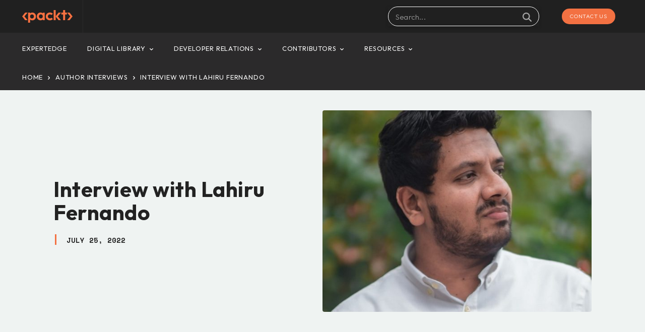

--- FILE ---
content_type: text/html; charset=UTF-8
request_url: https://partnerships.packt.com/interview-with-lahiru-fernando/
body_size: 53157
content:
<!doctype html >
<!--[if IE 8]>    <html class="ie8" lang="en"> <![endif]-->
<!--[if IE 9]>    <html class="ie9" lang="en"> <![endif]-->
<!--[if gt IE 8]><!--> <html lang="en-US"> <!--<![endif]-->
<head>
    <title>Interview with Lahiru Fernando - Packt Partnerships</title>
    <meta charset="UTF-8" />
    <meta name="viewport" content="width=device-width, initial-scale=1.0">
    <link rel="pingback" href="https://partnerships.packt.com/xmlrpc.php" />
    <meta name='robots' content='index, follow, max-image-preview:large, max-snippet:-1, max-video-preview:-1' />
	<style>img:is([sizes="auto" i], [sizes^="auto," i]) { contain-intrinsic-size: 3000px 1500px }</style>
	<link rel="icon" type="image/png" href="https://b3183272.smushcdn.com/3183272/wp-content/uploads/2023/01/cropped-p-icon.png?lossy=1&strip=1&webp=1">            <script type="wphb-delay-type" src="https://www.google.com/recaptcha/api.js?render=6LdhK2wkAAAAAMHxSqYyfCWCrNSZrem8VOplIuhG"></script>
   
	<!-- This site is optimized with the Yoast SEO plugin v24.9 - https://yoast.com/wordpress/plugins/seo/ -->
	<link rel="canonical" href="https://partnerships.packt.com/interview-with-lahiru-fernando/" />
	<meta property="og:locale" content="en_US" />
	<meta property="og:type" content="article" />
	<meta property="og:title" content="Interview with Lahiru Fernando - Packt Partnerships" />
	<meta property="og:description" content="Lahiru Fernando is the author of UiPath Associate Certification Guide; we got the chance to sit down with her and find out more about her experience of writing with Packt. Q: What are your specialist tech areas?Lahiru: RPA, Document Processing, Artificial Intelligence, Business Intelligence Q:&nbsp;How did you become an author for Packt? Tell us about [&hellip;]" />
	<meta property="og:url" content="https://partnerships.packt.com/interview-with-lahiru-fernando/" />
	<meta property="og:site_name" content="Packt Partnerships" />
	<meta property="article:publisher" content="https://www.facebook.com/PacktPub/" />
	<meta property="article:published_time" content="2022-07-25T00:00:00+00:00" />
	<meta property="article:modified_time" content="2023-01-25T14:22:31+00:00" />
	<meta property="og:image" content="https://partnerships.packt.com/wp-content/uploads/2023/01/20211006_100148-Lahiru-Fernando.jpg" />
	<meta property="og:image:width" content="600" />
	<meta property="og:image:height" content="600" />
	<meta property="og:image:type" content="image/jpeg" />
	<meta name="author" content="Oli Huggins" />
	<meta name="twitter:card" content="summary_large_image" />
	<meta name="twitter:creator" content="@packtpublishing" />
	<meta name="twitter:site" content="@packtpublishing" />
	<meta name="twitter:label1" content="Written by" />
	<meta name="twitter:data1" content="Oli Huggins" />
	<meta name="twitter:label2" content="Est. reading time" />
	<meta name="twitter:data2" content="7 minutes" />
	<script type="application/ld+json" class="yoast-schema-graph">{"@context":"https://schema.org","@graph":[{"@type":"Article","@id":"https://partnerships.packt.com/interview-with-lahiru-fernando/#article","isPartOf":{"@id":"https://partnerships.packt.com/interview-with-lahiru-fernando/"},"author":{"name":"Oli Huggins","@id":"https://partnerships.packt.com/#/schema/person/8dfb37e6760507abe97d58f625e0ac8c"},"headline":"Interview with Lahiru Fernando","datePublished":"2022-07-25T00:00:00+00:00","dateModified":"2023-01-25T14:22:31+00:00","mainEntityOfPage":{"@id":"https://partnerships.packt.com/interview-with-lahiru-fernando/"},"wordCount":1433,"commentCount":0,"publisher":{"@id":"https://partnerships.packt.com/#organization"},"image":{"@id":"https://partnerships.packt.com/interview-with-lahiru-fernando/#primaryimage"},"thumbnailUrl":"https://partnerships.packt.com/wp-content/uploads/2023/01/20211006_100148-Lahiru-Fernando.jpg","articleSection":["Author Interviews"],"inLanguage":"en-US","potentialAction":[{"@type":"CommentAction","name":"Comment","target":["https://partnerships.packt.com/interview-with-lahiru-fernando/#respond"]}]},{"@type":"WebPage","@id":"https://partnerships.packt.com/interview-with-lahiru-fernando/","url":"https://partnerships.packt.com/interview-with-lahiru-fernando/","name":"Interview with Lahiru Fernando - Packt Partnerships","isPartOf":{"@id":"https://partnerships.packt.com/#website"},"primaryImageOfPage":{"@id":"https://partnerships.packt.com/interview-with-lahiru-fernando/#primaryimage"},"image":{"@id":"https://partnerships.packt.com/interview-with-lahiru-fernando/#primaryimage"},"thumbnailUrl":"https://partnerships.packt.com/wp-content/uploads/2023/01/20211006_100148-Lahiru-Fernando.jpg","datePublished":"2022-07-25T00:00:00+00:00","dateModified":"2023-01-25T14:22:31+00:00","breadcrumb":{"@id":"https://partnerships.packt.com/interview-with-lahiru-fernando/#breadcrumb"},"inLanguage":"en-US","potentialAction":[{"@type":"ReadAction","target":["https://partnerships.packt.com/interview-with-lahiru-fernando/"]}]},{"@type":"ImageObject","inLanguage":"en-US","@id":"https://partnerships.packt.com/interview-with-lahiru-fernando/#primaryimage","url":"https://partnerships.packt.com/wp-content/uploads/2023/01/20211006_100148-Lahiru-Fernando.jpg","contentUrl":"https://partnerships.packt.com/wp-content/uploads/2023/01/20211006_100148-Lahiru-Fernando.jpg","width":600,"height":600},{"@type":"BreadcrumbList","@id":"https://partnerships.packt.com/interview-with-lahiru-fernando/#breadcrumb","itemListElement":[{"@type":"ListItem","position":1,"name":"Home","item":"https://partnerships.packt.com/"},{"@type":"ListItem","position":2,"name":"Interview with Lahiru Fernando"}]},{"@type":"WebSite","@id":"https://partnerships.packt.com/#website","url":"https://partnerships.packt.com/","name":"Packt Partnerships","description":"Helping businesses educate and connect with Tech Pros","publisher":{"@id":"https://partnerships.packt.com/#organization"},"potentialAction":[{"@type":"SearchAction","target":{"@type":"EntryPoint","urlTemplate":"https://partnerships.packt.com/?s={search_term_string}"},"query-input":{"@type":"PropertyValueSpecification","valueRequired":true,"valueName":"search_term_string"}}],"inLanguage":"en-US"},{"@type":"Organization","@id":"https://partnerships.packt.com/#organization","name":"Packt","url":"https://partnerships.packt.com/","logo":{"@type":"ImageObject","inLanguage":"en-US","@id":"https://partnerships.packt.com/#/schema/logo/image/","url":"https://partnerships.packt.com/wp-content/uploads/2023/02/partnerships-logo.png","contentUrl":"https://partnerships.packt.com/wp-content/uploads/2023/02/partnerships-logo.png","width":600,"height":600,"caption":"Packt"},"image":{"@id":"https://partnerships.packt.com/#/schema/logo/image/"},"sameAs":["https://www.facebook.com/PacktPub/","https://x.com/packtpublishing","https://uk.linkedin.com/company/packt-publishing"]},{"@type":"Person","@id":"https://partnerships.packt.com/#/schema/person/8dfb37e6760507abe97d58f625e0ac8c","name":"Oli Huggins","image":{"@type":"ImageObject","inLanguage":"en-US","@id":"https://partnerships.packt.com/#/schema/person/image/","url":"https://secure.gravatar.com/avatar/4d2602e4c513e5601d5deeb7a524f9fcaa7c8c8a6d05305b319c5553f0ccb0b3?s=96&d=mm&r=g","contentUrl":"https://secure.gravatar.com/avatar/4d2602e4c513e5601d5deeb7a524f9fcaa7c8c8a6d05305b319c5553f0ccb0b3?s=96&d=mm&r=g","caption":"Oli Huggins"},"url":"https://partnerships.packt.com/author/oliverhpacktpub-com/"}]}</script>
	<!-- / Yoast SEO plugin. -->


<link rel='dns-prefetch' href='//fonts.googleapis.com' />
<link rel='dns-prefetch' href='//b3183272.smushcdn.com' />
<link rel='dns-prefetch' href='//hb.wpmucdn.com' />
<link href='//hb.wpmucdn.com' rel='preconnect' />
<link href="https://fonts.googleapis.com" rel='preconnect' />
<link href='//fonts.gstatic.com' crossorigin='' rel='preconnect' />
<link rel="alternate" type="application/rss+xml" title="Packt Partnerships &raquo; Feed" href="https://partnerships.packt.com/feed/" />
<link rel="alternate" type="application/rss+xml" title="Packt Partnerships &raquo; Comments Feed" href="https://partnerships.packt.com/comments/feed/" />
<link rel="alternate" type="application/rss+xml" title="Packt Partnerships &raquo; Interview with Lahiru Fernando Comments Feed" href="https://partnerships.packt.com/interview-with-lahiru-fernando/feed/" />
		<!-- This site uses the Google Analytics by MonsterInsights plugin v9.4.1 - Using Analytics tracking - https://www.monsterinsights.com/ -->
							<script type="wphb-delay-type" src="//www.googletagmanager.com/gtag/js?id=G-CK0V2WLHC9"  data-cfasync="false" data-wpfc-render="false" data-wphb-type="text/javascript" async></script>
			<script type="wphb-delay-type" data-cfasync="false" data-wpfc-render="false" data-wphb-type="text/javascript">
				var mi_version = '9.4.1';
				var mi_track_user = true;
				var mi_no_track_reason = '';
								var MonsterInsightsDefaultLocations = {"page_location":"https:\/\/partnerships.packt.com\/interview-with-lahiru-fernando\/"};
				if ( typeof MonsterInsightsPrivacyGuardFilter === 'function' ) {
					var MonsterInsightsLocations = (typeof MonsterInsightsExcludeQuery === 'object') ? MonsterInsightsPrivacyGuardFilter( MonsterInsightsExcludeQuery ) : MonsterInsightsPrivacyGuardFilter( MonsterInsightsDefaultLocations );
				} else {
					var MonsterInsightsLocations = (typeof MonsterInsightsExcludeQuery === 'object') ? MonsterInsightsExcludeQuery : MonsterInsightsDefaultLocations;
				}

								var disableStrs = [
										'ga-disable-G-CK0V2WLHC9',
									];

				/* Function to detect opted out users */
				function __gtagTrackerIsOptedOut() {
					for (var index = 0; index < disableStrs.length; index++) {
						if (document.cookie.indexOf(disableStrs[index] + '=true') > -1) {
							return true;
						}
					}

					return false;
				}

				/* Disable tracking if the opt-out cookie exists. */
				if (__gtagTrackerIsOptedOut()) {
					for (var index = 0; index < disableStrs.length; index++) {
						window[disableStrs[index]] = true;
					}
				}

				/* Opt-out function */
				function __gtagTrackerOptout() {
					for (var index = 0; index < disableStrs.length; index++) {
						document.cookie = disableStrs[index] + '=true; expires=Thu, 31 Dec 2099 23:59:59 UTC; path=/';
						window[disableStrs[index]] = true;
					}
				}

				if ('undefined' === typeof gaOptout) {
					function gaOptout() {
						__gtagTrackerOptout();
					}
				}
								window.dataLayer = window.dataLayer || [];

				window.MonsterInsightsDualTracker = {
					helpers: {},
					trackers: {},
				};
				if (mi_track_user) {
					function __gtagDataLayer() {
						dataLayer.push(arguments);
					}

					function __gtagTracker(type, name, parameters) {
						if (!parameters) {
							parameters = {};
						}

						if (parameters.send_to) {
							__gtagDataLayer.apply(null, arguments);
							return;
						}

						if (type === 'event') {
														parameters.send_to = monsterinsights_frontend.v4_id;
							var hookName = name;
							if (typeof parameters['event_category'] !== 'undefined') {
								hookName = parameters['event_category'] + ':' + name;
							}

							if (typeof MonsterInsightsDualTracker.trackers[hookName] !== 'undefined') {
								MonsterInsightsDualTracker.trackers[hookName](parameters);
							} else {
								__gtagDataLayer('event', name, parameters);
							}
							
						} else {
							__gtagDataLayer.apply(null, arguments);
						}
					}

					__gtagTracker('js', new Date());
					__gtagTracker('set', {
						'developer_id.dZGIzZG': true,
											});
					if ( MonsterInsightsLocations.page_location ) {
						__gtagTracker('set', MonsterInsightsLocations);
					}
										__gtagTracker('config', 'G-CK0V2WLHC9', {"forceSSL":"true","link_attribution":"true"} );
															window.gtag = __gtagTracker;										(function () {
						/* https://developers.google.com/analytics/devguides/collection/analyticsjs/ */
						/* ga and __gaTracker compatibility shim. */
						var noopfn = function () {
							return null;
						};
						var newtracker = function () {
							return new Tracker();
						};
						var Tracker = function () {
							return null;
						};
						var p = Tracker.prototype;
						p.get = noopfn;
						p.set = noopfn;
						p.send = function () {
							var args = Array.prototype.slice.call(arguments);
							args.unshift('send');
							__gaTracker.apply(null, args);
						};
						var __gaTracker = function () {
							var len = arguments.length;
							if (len === 0) {
								return;
							}
							var f = arguments[len - 1];
							if (typeof f !== 'object' || f === null || typeof f.hitCallback !== 'function') {
								if ('send' === arguments[0]) {
									var hitConverted, hitObject = false, action;
									if ('event' === arguments[1]) {
										if ('undefined' !== typeof arguments[3]) {
											hitObject = {
												'eventAction': arguments[3],
												'eventCategory': arguments[2],
												'eventLabel': arguments[4],
												'value': arguments[5] ? arguments[5] : 1,
											}
										}
									}
									if ('pageview' === arguments[1]) {
										if ('undefined' !== typeof arguments[2]) {
											hitObject = {
												'eventAction': 'page_view',
												'page_path': arguments[2],
											}
										}
									}
									if (typeof arguments[2] === 'object') {
										hitObject = arguments[2];
									}
									if (typeof arguments[5] === 'object') {
										Object.assign(hitObject, arguments[5]);
									}
									if ('undefined' !== typeof arguments[1].hitType) {
										hitObject = arguments[1];
										if ('pageview' === hitObject.hitType) {
											hitObject.eventAction = 'page_view';
										}
									}
									if (hitObject) {
										action = 'timing' === arguments[1].hitType ? 'timing_complete' : hitObject.eventAction;
										hitConverted = mapArgs(hitObject);
										__gtagTracker('event', action, hitConverted);
									}
								}
								return;
							}

							function mapArgs(args) {
								var arg, hit = {};
								var gaMap = {
									'eventCategory': 'event_category',
									'eventAction': 'event_action',
									'eventLabel': 'event_label',
									'eventValue': 'event_value',
									'nonInteraction': 'non_interaction',
									'timingCategory': 'event_category',
									'timingVar': 'name',
									'timingValue': 'value',
									'timingLabel': 'event_label',
									'page': 'page_path',
									'location': 'page_location',
									'title': 'page_title',
									'referrer' : 'page_referrer',
								};
								for (arg in args) {
																		if (!(!args.hasOwnProperty(arg) || !gaMap.hasOwnProperty(arg))) {
										hit[gaMap[arg]] = args[arg];
									} else {
										hit[arg] = args[arg];
									}
								}
								return hit;
							}

							try {
								f.hitCallback();
							} catch (ex) {
							}
						};
						__gaTracker.create = newtracker;
						__gaTracker.getByName = newtracker;
						__gaTracker.getAll = function () {
							return [];
						};
						__gaTracker.remove = noopfn;
						__gaTracker.loaded = true;
						window['__gaTracker'] = __gaTracker;
					})();
									} else {
										console.log("");
					(function () {
						function __gtagTracker() {
							return null;
						}

						window['__gtagTracker'] = __gtagTracker;
						window['gtag'] = __gtagTracker;
					})();
									}
			</script>
				<!-- / Google Analytics by MonsterInsights -->
		<link rel='stylesheet' id='wp-block-library-css' href='https://hb.wpmucdn.com/partnerships.packt.com/4b0e08f9-0dd1-45bb-acd9-25d47132d63c.css' type='text/css' media='all' />
<style id='classic-theme-styles-inline-css' type='text/css'>
/*! This file is auto-generated */
.wp-block-button__link{color:#fff;background-color:#32373c;border-radius:9999px;box-shadow:none;text-decoration:none;padding:calc(.667em + 2px) calc(1.333em + 2px);font-size:1.125em}.wp-block-file__button{background:#32373c;color:#fff;text-decoration:none}
</style>
<style id='global-styles-inline-css' type='text/css'>
:root{--wp--preset--aspect-ratio--square: 1;--wp--preset--aspect-ratio--4-3: 4/3;--wp--preset--aspect-ratio--3-4: 3/4;--wp--preset--aspect-ratio--3-2: 3/2;--wp--preset--aspect-ratio--2-3: 2/3;--wp--preset--aspect-ratio--16-9: 16/9;--wp--preset--aspect-ratio--9-16: 9/16;--wp--preset--color--black: #000000;--wp--preset--color--cyan-bluish-gray: #abb8c3;--wp--preset--color--white: #ffffff;--wp--preset--color--pale-pink: #f78da7;--wp--preset--color--vivid-red: #cf2e2e;--wp--preset--color--luminous-vivid-orange: #ff6900;--wp--preset--color--luminous-vivid-amber: #fcb900;--wp--preset--color--light-green-cyan: #7bdcb5;--wp--preset--color--vivid-green-cyan: #00d084;--wp--preset--color--pale-cyan-blue: #8ed1fc;--wp--preset--color--vivid-cyan-blue: #0693e3;--wp--preset--color--vivid-purple: #9b51e0;--wp--preset--gradient--vivid-cyan-blue-to-vivid-purple: linear-gradient(135deg,rgba(6,147,227,1) 0%,rgb(155,81,224) 100%);--wp--preset--gradient--light-green-cyan-to-vivid-green-cyan: linear-gradient(135deg,rgb(122,220,180) 0%,rgb(0,208,130) 100%);--wp--preset--gradient--luminous-vivid-amber-to-luminous-vivid-orange: linear-gradient(135deg,rgba(252,185,0,1) 0%,rgba(255,105,0,1) 100%);--wp--preset--gradient--luminous-vivid-orange-to-vivid-red: linear-gradient(135deg,rgba(255,105,0,1) 0%,rgb(207,46,46) 100%);--wp--preset--gradient--very-light-gray-to-cyan-bluish-gray: linear-gradient(135deg,rgb(238,238,238) 0%,rgb(169,184,195) 100%);--wp--preset--gradient--cool-to-warm-spectrum: linear-gradient(135deg,rgb(74,234,220) 0%,rgb(151,120,209) 20%,rgb(207,42,186) 40%,rgb(238,44,130) 60%,rgb(251,105,98) 80%,rgb(254,248,76) 100%);--wp--preset--gradient--blush-light-purple: linear-gradient(135deg,rgb(255,206,236) 0%,rgb(152,150,240) 100%);--wp--preset--gradient--blush-bordeaux: linear-gradient(135deg,rgb(254,205,165) 0%,rgb(254,45,45) 50%,rgb(107,0,62) 100%);--wp--preset--gradient--luminous-dusk: linear-gradient(135deg,rgb(255,203,112) 0%,rgb(199,81,192) 50%,rgb(65,88,208) 100%);--wp--preset--gradient--pale-ocean: linear-gradient(135deg,rgb(255,245,203) 0%,rgb(182,227,212) 50%,rgb(51,167,181) 100%);--wp--preset--gradient--electric-grass: linear-gradient(135deg,rgb(202,248,128) 0%,rgb(113,206,126) 100%);--wp--preset--gradient--midnight: linear-gradient(135deg,rgb(2,3,129) 0%,rgb(40,116,252) 100%);--wp--preset--font-size--small: 11px;--wp--preset--font-size--medium: 20px;--wp--preset--font-size--large: 32px;--wp--preset--font-size--x-large: 42px;--wp--preset--font-size--regular: 15px;--wp--preset--font-size--larger: 50px;--wp--preset--spacing--20: 0.44rem;--wp--preset--spacing--30: 0.67rem;--wp--preset--spacing--40: 1rem;--wp--preset--spacing--50: 1.5rem;--wp--preset--spacing--60: 2.25rem;--wp--preset--spacing--70: 3.38rem;--wp--preset--spacing--80: 5.06rem;--wp--preset--shadow--natural: 6px 6px 9px rgba(0, 0, 0, 0.2);--wp--preset--shadow--deep: 12px 12px 50px rgba(0, 0, 0, 0.4);--wp--preset--shadow--sharp: 6px 6px 0px rgba(0, 0, 0, 0.2);--wp--preset--shadow--outlined: 6px 6px 0px -3px rgba(255, 255, 255, 1), 6px 6px rgba(0, 0, 0, 1);--wp--preset--shadow--crisp: 6px 6px 0px rgba(0, 0, 0, 1);}:where(.is-layout-flex){gap: 0.5em;}:where(.is-layout-grid){gap: 0.5em;}body .is-layout-flex{display: flex;}.is-layout-flex{flex-wrap: wrap;align-items: center;}.is-layout-flex > :is(*, div){margin: 0;}body .is-layout-grid{display: grid;}.is-layout-grid > :is(*, div){margin: 0;}:where(.wp-block-columns.is-layout-flex){gap: 2em;}:where(.wp-block-columns.is-layout-grid){gap: 2em;}:where(.wp-block-post-template.is-layout-flex){gap: 1.25em;}:where(.wp-block-post-template.is-layout-grid){gap: 1.25em;}.has-black-color{color: var(--wp--preset--color--black) !important;}.has-cyan-bluish-gray-color{color: var(--wp--preset--color--cyan-bluish-gray) !important;}.has-white-color{color: var(--wp--preset--color--white) !important;}.has-pale-pink-color{color: var(--wp--preset--color--pale-pink) !important;}.has-vivid-red-color{color: var(--wp--preset--color--vivid-red) !important;}.has-luminous-vivid-orange-color{color: var(--wp--preset--color--luminous-vivid-orange) !important;}.has-luminous-vivid-amber-color{color: var(--wp--preset--color--luminous-vivid-amber) !important;}.has-light-green-cyan-color{color: var(--wp--preset--color--light-green-cyan) !important;}.has-vivid-green-cyan-color{color: var(--wp--preset--color--vivid-green-cyan) !important;}.has-pale-cyan-blue-color{color: var(--wp--preset--color--pale-cyan-blue) !important;}.has-vivid-cyan-blue-color{color: var(--wp--preset--color--vivid-cyan-blue) !important;}.has-vivid-purple-color{color: var(--wp--preset--color--vivid-purple) !important;}.has-black-background-color{background-color: var(--wp--preset--color--black) !important;}.has-cyan-bluish-gray-background-color{background-color: var(--wp--preset--color--cyan-bluish-gray) !important;}.has-white-background-color{background-color: var(--wp--preset--color--white) !important;}.has-pale-pink-background-color{background-color: var(--wp--preset--color--pale-pink) !important;}.has-vivid-red-background-color{background-color: var(--wp--preset--color--vivid-red) !important;}.has-luminous-vivid-orange-background-color{background-color: var(--wp--preset--color--luminous-vivid-orange) !important;}.has-luminous-vivid-amber-background-color{background-color: var(--wp--preset--color--luminous-vivid-amber) !important;}.has-light-green-cyan-background-color{background-color: var(--wp--preset--color--light-green-cyan) !important;}.has-vivid-green-cyan-background-color{background-color: var(--wp--preset--color--vivid-green-cyan) !important;}.has-pale-cyan-blue-background-color{background-color: var(--wp--preset--color--pale-cyan-blue) !important;}.has-vivid-cyan-blue-background-color{background-color: var(--wp--preset--color--vivid-cyan-blue) !important;}.has-vivid-purple-background-color{background-color: var(--wp--preset--color--vivid-purple) !important;}.has-black-border-color{border-color: var(--wp--preset--color--black) !important;}.has-cyan-bluish-gray-border-color{border-color: var(--wp--preset--color--cyan-bluish-gray) !important;}.has-white-border-color{border-color: var(--wp--preset--color--white) !important;}.has-pale-pink-border-color{border-color: var(--wp--preset--color--pale-pink) !important;}.has-vivid-red-border-color{border-color: var(--wp--preset--color--vivid-red) !important;}.has-luminous-vivid-orange-border-color{border-color: var(--wp--preset--color--luminous-vivid-orange) !important;}.has-luminous-vivid-amber-border-color{border-color: var(--wp--preset--color--luminous-vivid-amber) !important;}.has-light-green-cyan-border-color{border-color: var(--wp--preset--color--light-green-cyan) !important;}.has-vivid-green-cyan-border-color{border-color: var(--wp--preset--color--vivid-green-cyan) !important;}.has-pale-cyan-blue-border-color{border-color: var(--wp--preset--color--pale-cyan-blue) !important;}.has-vivid-cyan-blue-border-color{border-color: var(--wp--preset--color--vivid-cyan-blue) !important;}.has-vivid-purple-border-color{border-color: var(--wp--preset--color--vivid-purple) !important;}.has-vivid-cyan-blue-to-vivid-purple-gradient-background{background: var(--wp--preset--gradient--vivid-cyan-blue-to-vivid-purple) !important;}.has-light-green-cyan-to-vivid-green-cyan-gradient-background{background: var(--wp--preset--gradient--light-green-cyan-to-vivid-green-cyan) !important;}.has-luminous-vivid-amber-to-luminous-vivid-orange-gradient-background{background: var(--wp--preset--gradient--luminous-vivid-amber-to-luminous-vivid-orange) !important;}.has-luminous-vivid-orange-to-vivid-red-gradient-background{background: var(--wp--preset--gradient--luminous-vivid-orange-to-vivid-red) !important;}.has-very-light-gray-to-cyan-bluish-gray-gradient-background{background: var(--wp--preset--gradient--very-light-gray-to-cyan-bluish-gray) !important;}.has-cool-to-warm-spectrum-gradient-background{background: var(--wp--preset--gradient--cool-to-warm-spectrum) !important;}.has-blush-light-purple-gradient-background{background: var(--wp--preset--gradient--blush-light-purple) !important;}.has-blush-bordeaux-gradient-background{background: var(--wp--preset--gradient--blush-bordeaux) !important;}.has-luminous-dusk-gradient-background{background: var(--wp--preset--gradient--luminous-dusk) !important;}.has-pale-ocean-gradient-background{background: var(--wp--preset--gradient--pale-ocean) !important;}.has-electric-grass-gradient-background{background: var(--wp--preset--gradient--electric-grass) !important;}.has-midnight-gradient-background{background: var(--wp--preset--gradient--midnight) !important;}.has-small-font-size{font-size: var(--wp--preset--font-size--small) !important;}.has-medium-font-size{font-size: var(--wp--preset--font-size--medium) !important;}.has-large-font-size{font-size: var(--wp--preset--font-size--large) !important;}.has-x-large-font-size{font-size: var(--wp--preset--font-size--x-large) !important;}
:where(.wp-block-post-template.is-layout-flex){gap: 1.25em;}:where(.wp-block-post-template.is-layout-grid){gap: 1.25em;}
:where(.wp-block-columns.is-layout-flex){gap: 2em;}:where(.wp-block-columns.is-layout-grid){gap: 2em;}
:root :where(.wp-block-pullquote){font-size: 1.5em;line-height: 1.6;}
</style>
<link rel='stylesheet' id='wphb-1-css' href='https://hb.wpmucdn.com/partnerships.packt.com/8722ff80-8699-43f1-8ef6-5b17f51f3010.css' type='text/css' media='all' />
<link rel="preload" as="style" href="https://fonts.googleapis.com/css?display=swap&family=Outfit%3A400%7CSpace+Mono%3A400%7COutfit%3A400%2C700%2C500%2C300%2C600%2C900%7CKarla%3A400%7CSpace+Mono%3A700%2C500%2C400&#038;ver=12.7" /><link rel='stylesheet' id='google-fonts-style-css' href='https://fonts.googleapis.com/css?display=swap&family=Outfit%3A400%7CSpace+Mono%3A400%7COutfit%3A400%2C700%2C500%2C300%2C600%2C900%7CKarla%3A400%7CSpace+Mono%3A700%2C500%2C400&#038;ver=12.7' type='text/css' media='print' onload='this.media=&#34;all&#34;' />
<link rel='stylesheet' id='wphb-2-css' href='https://hb.wpmucdn.com/partnerships.packt.com/e94fbb12-2800-492c-a76b-a2aec7fdd00e.css' type='text/css' media='all' />
<style id='wphb-2-inline-css' type='text/css'>@media (max-width:767px){.td-header-desktop-wrap{display:none}}@media (min-width:767px){.td-header-mobile-wrap{display:none}}</style>
<script type="wphb-delay-type" data-wphb-type="text/javascript" src="https://hb.wpmucdn.com/partnerships.packt.com/392ceaff-e301-461f-9048-79eaadba79db.js" id="monsterinsights-frontend-script-js" async="async" data-wp-strategy="async"></script>
<script data-cfasync="false" data-wpfc-render="false" type="text/javascript" id='monsterinsights-frontend-script-js-extra'>/* <![CDATA[ */
var monsterinsights_frontend = {"js_events_tracking":"true","download_extensions":"doc,pdf,ppt,zip,xls,docx,pptx,xlsx","inbound_paths":"[{\"path\":\"\\\/go\\\/\",\"label\":\"affiliate\"},{\"path\":\"\\\/recommend\\\/\",\"label\":\"affiliate\"}]","home_url":"https:\/\/partnerships.packt.com","hash_tracking":"false","v4_id":"G-CK0V2WLHC9"};/* ]]> */
</script>
<script type="wphb-delay-type" data-wphb-type="text/javascript" src="https://hb.wpmucdn.com/partnerships.packt.com/8a3de6a0-40b6-4334-86fb-7cd2c3fdffb2.js" id="jquery-core-js" data-wp-strategy="async"></script>
<script type="wphb-delay-type" data-wphb-type="text/javascript" src="https://hb.wpmucdn.com/partnerships.packt.com/ad842284-1677-40d1-8082-0aaa9cd94843.js" id="jquery-migrate-js" data-wp-strategy="async"></script>
<script type="text/javascript" id="cf7_gated_content-js-extra">
/* <![CDATA[ */
var wpcf7gc = {"wpDebug":"","ajaxurl":"https:\/\/partnerships.packt.com\/wp-admin\/admin-ajax.php","cookieKey":"cf7_gated_content_"};
/* ]]> */
</script>
<script type="wphb-delay-type" data-wphb-type="text/javascript" src="https://hb.wpmucdn.com/partnerships.packt.com/8fd23e29-21a9-40b6-9857-d4248bf96a04.js" id="cf7_gated_content-js" async="async" data-wp-strategy="async"></script>
<link rel="https://api.w.org/" href="https://partnerships.packt.com/wp-json/" /><link rel="alternate" title="JSON" type="application/json" href="https://partnerships.packt.com/wp-json/wp/v2/posts/1419" /><link rel="EditURI" type="application/rsd+xml" title="RSD" href="https://partnerships.packt.com/xmlrpc.php?rsd" />
<link rel='shortlink' href='https://partnerships.packt.com/?p=1419' />
<link rel="alternate" title="oEmbed (JSON)" type="application/json+oembed" href="https://partnerships.packt.com/wp-json/oembed/1.0/embed?url=https%3A%2F%2Fpartnerships.packt.com%2Finterview-with-lahiru-fernando%2F" />
<link rel="alternate" title="oEmbed (XML)" type="text/xml+oembed" href="https://partnerships.packt.com/wp-json/oembed/1.0/embed?url=https%3A%2F%2Fpartnerships.packt.com%2Finterview-with-lahiru-fernando%2F&#038;format=xml" />
		<script type="wphb-delay-type">
			document.documentElement.className = document.documentElement.className.replace('no-js', 'js');
		</script>
				<style>
			.no-js img.lazyload {
				display: none;
			}

			figure.wp-block-image img.lazyloading {
				min-width: 150px;
			}

						.lazyload, .lazyloading {
				opacity: 0;
			}

			.lazyloaded {
				opacity: 1;
				transition: opacity 400ms;
				transition-delay: 0ms;
			}

					</style>
		    <script type="wphb-delay-type">
        window.tdb_global_vars = {"wpRestUrl":"https:\/\/partnerships.packt.com\/wp-json\/","permalinkStructure":"\/%postname%\/"};
        window.tdb_p_autoload_vars = {"isAjax":false,"isAdminBarShowing":false,"autoloadStatus":"off","origPostEditUrl":null};
    </script>
    
    <style id="tdb-global-colors">:root{--dark:#0c0824;--accent:#EEB44A;--sep-dark:#2A2546;--violet:#201D48;--white-transparent:rgba(255,255,255,0.6);--white-transparent-2:rgba(255,255,255,0.8);--violet-2:#191639;--grey:#595A6C;--grey-2:#CACAD7;--grey-3:#F0F0F0;--grey-4:#E1E1EA;--violet-transparent:rgba(34,27,94,0.03);--accent-2:#D33B77;--grey-5:#84859E;--grey-6:#F5F5F5;--mm-custom-color-4:#e53063;--mm-custom-color-5:#f7f9f9;--mm-custom-color-1:#0E223B;--mm-custom-color-2:#d62264;--mm-custom-color-3:#808893;--accent-color:#fff;--blck-custom-color-1:#333;--blck-custom-color-2:#f37142;--blck-custom-color-3:#888;--blck-custom-color-4:#f37142}</style>

    
	            <style id="tdb-global-fonts">
                
:root{--general:Karla;--global-font-1:Outfit;}
            </style>
            <meta name="generator" content="Powered by Slider Revolution 6.6.20 - responsive, Mobile-Friendly Slider Plugin for WordPress with comfortable drag and drop interface." />

<!-- JS generated by theme -->

<script type="wphb-delay-type" data-wphb-type="text/javascript" id="td-generated-header-js">
    
    

	    var tdBlocksArray = []; //here we store all the items for the current page

	    // td_block class - each ajax block uses a object of this class for requests
	    function tdBlock() {
		    this.id = '';
		    this.block_type = 1; //block type id (1-234 etc)
		    this.atts = '';
		    this.td_column_number = '';
		    this.td_current_page = 1; //
		    this.post_count = 0; //from wp
		    this.found_posts = 0; //from wp
		    this.max_num_pages = 0; //from wp
		    this.td_filter_value = ''; //current live filter value
		    this.is_ajax_running = false;
		    this.td_user_action = ''; // load more or infinite loader (used by the animation)
		    this.header_color = '';
		    this.ajax_pagination_infinite_stop = ''; //show load more at page x
	    }

        // td_js_generator - mini detector
        ( function () {
            var htmlTag = document.getElementsByTagName("html")[0];

	        if ( navigator.userAgent.indexOf("MSIE 10.0") > -1 ) {
                htmlTag.className += ' ie10';
            }

            if ( !!navigator.userAgent.match(/Trident.*rv\:11\./) ) {
                htmlTag.className += ' ie11';
            }

	        if ( navigator.userAgent.indexOf("Edge") > -1 ) {
                htmlTag.className += ' ieEdge';
            }

            if ( /(iPad|iPhone|iPod)/g.test(navigator.userAgent) ) {
                htmlTag.className += ' td-md-is-ios';
            }

            var user_agent = navigator.userAgent.toLowerCase();
            if ( user_agent.indexOf("android") > -1 ) {
                htmlTag.className += ' td-md-is-android';
            }

            if ( -1 !== navigator.userAgent.indexOf('Mac OS X')  ) {
                htmlTag.className += ' td-md-is-os-x';
            }

            if ( /chrom(e|ium)/.test(navigator.userAgent.toLowerCase()) ) {
               htmlTag.className += ' td-md-is-chrome';
            }

            if ( -1 !== navigator.userAgent.indexOf('Firefox') ) {
                htmlTag.className += ' td-md-is-firefox';
            }

            if ( -1 !== navigator.userAgent.indexOf('Safari') && -1 === navigator.userAgent.indexOf('Chrome') ) {
                htmlTag.className += ' td-md-is-safari';
            }

            if( -1 !== navigator.userAgent.indexOf('IEMobile') ){
                htmlTag.className += ' td-md-is-iemobile';
            }

        })();

        var tdLocalCache = {};

        ( function () {
            "use strict";

            tdLocalCache = {
                data: {},
                remove: function (resource_id) {
                    delete tdLocalCache.data[resource_id];
                },
                exist: function (resource_id) {
                    return tdLocalCache.data.hasOwnProperty(resource_id) && tdLocalCache.data[resource_id] !== null;
                },
                get: function (resource_id) {
                    return tdLocalCache.data[resource_id];
                },
                set: function (resource_id, cachedData) {
                    tdLocalCache.remove(resource_id);
                    tdLocalCache.data[resource_id] = cachedData;
                }
            };
        })();

    
    
var td_viewport_interval_list=[{"limitBottom":767,"sidebarWidth":228},{"limitBottom":1018,"sidebarWidth":300},{"limitBottom":1140,"sidebarWidth":324}];
var tdc_is_installed="yes";
var tdc_domain_active=false;
var td_ajax_url="https:\/\/partnerships.packt.com\/wp-admin\/admin-ajax.php?td_theme_name=Newspaper&v=12.7";
var td_get_template_directory_uri="https:\/\/partnerships.packt.com\/wp-content\/plugins\/td-composer\/legacy\/common";
var tds_snap_menu="";
var tds_logo_on_sticky="";
var tds_header_style="";
var td_please_wait="Please wait...";
var td_email_user_pass_incorrect="User or password incorrect!";
var td_email_user_incorrect="Email or username incorrect!";
var td_email_incorrect="Email incorrect!";
var td_user_incorrect="Username incorrect!";
var td_email_user_empty="Email or username empty!";
var td_pass_empty="Pass empty!";
var td_pass_pattern_incorrect="Invalid Pass Pattern!";
var td_retype_pass_incorrect="Retyped Pass incorrect!";
var tds_more_articles_on_post_enable="";
var tds_more_articles_on_post_time_to_wait="";
var tds_more_articles_on_post_pages_distance_from_top=0;
var tds_captcha="show";
var tds_theme_color_site_wide="#f97141";
var tds_smart_sidebar="";
var tdThemeName="Newspaper";
var tdThemeNameWl="Newspaper";
var td_magnific_popup_translation_tPrev="Previous (Left arrow key)";
var td_magnific_popup_translation_tNext="Next (Right arrow key)";
var td_magnific_popup_translation_tCounter="%curr% of %total%";
var td_magnific_popup_translation_ajax_tError="The content from %url% could not be loaded.";
var td_magnific_popup_translation_image_tError="The image #%curr% could not be loaded.";
var tdBlockNonce="4cfe1707b4";
var tdMobileMenu="enabled";
var tdMobileSearch="enabled";
var tdDateNamesI18n={"month_names":["January","February","March","April","May","June","July","August","September","October","November","December"],"month_names_short":["Jan","Feb","Mar","Apr","May","Jun","Jul","Aug","Sep","Oct","Nov","Dec"],"day_names":["Sunday","Monday","Tuesday","Wednesday","Thursday","Friday","Saturday"],"day_names_short":["Sun","Mon","Tue","Wed","Thu","Fri","Sat"]};
var tdb_modal_confirm="Save";
var tdb_modal_cancel="Cancel";
var tdb_modal_confirm_alt="Yes";
var tdb_modal_cancel_alt="No";
var td_deploy_mode="deploy";
var td_ad_background_click_link="";
var td_ad_background_click_target="";
</script>


<!-- Header style compiled by theme -->

<style>.td-page-content .widgettitle{color:#fff}.td-mobile-content .td-mobile-main-menu>li>a{font-family:Outfit;font-weight:300}.td-mobile-content .sub-menu a{font-family:Outfit;font-weight:300}#td-mobile-nav,#td-mobile-nav .wpb_button,.td-search-wrap-mob{font-family:Outfit}.td-page-title,.td-category-title-holder .td-page-title{font-family:Outfit;font-weight:600}.td-page-content p,.td-page-content li,.td-page-content .td_block_text_with_title,.wpb_text_column p{font-family:Outfit;font-weight:300}.td-page-content h1,.wpb_text_column h1{font-family:Outfit;font-weight:600}.td-page-content h2,.wpb_text_column h2{font-family:Outfit;font-weight:600}.td-page-content h3,.wpb_text_column h3{font-family:Outfit;font-weight:500}.td-page-content h4,.wpb_text_column h4{font-family:Outfit;font-weight:500}.td-page-content h5,.wpb_text_column h5{font-family:Outfit;font-weight:normal}.td-page-content h6,.wpb_text_column h6{font-family:Outfit;font-weight:normal}body,p{font-family:Outfit;font-weight:300}.white-popup-block,.white-popup-block .wpb_button{font-family:Outfit}:root{--td_theme_color:#f97141;--td_slider_text:rgba(249,113,65,0.7);--td_mobile_menu_color:#333333;--td_mobile_gradient_one_mob:rgba(255,255,255,0.75);--td_mobile_gradient_two_mob:rgba(255,255,255,0.85);--td_mobile_text_active_color:#f37041;--td_mobile_button_background_mob:#f37041;--td_mobile_button_color_mob:#ffffff;--td_mobile_text_color:#333333;--td_page_title_color:#333333;--td_page_h_color:#333333;--td_login_text_color:#333333;--td_login_button_background:#f37041;--td_login_button_color:#ffffff;--td_login_hover_background:#f37041;--td_login_hover_color:#ffffff;--td_login_gradient_one:rgba(255,255,255,0.75);--td_login_gradient_two:rgba(255,255,255,0.85)}.td-header-style-12 .td-header-menu-wrap-full,.td-header-style-12 .td-affix,.td-grid-style-1.td-hover-1 .td-big-grid-post:hover .td-post-category,.td-grid-style-5.td-hover-1 .td-big-grid-post:hover .td-post-category,.td_category_template_3 .td-current-sub-category,.td_category_template_8 .td-category-header .td-category a.td-current-sub-category,.td_category_template_4 .td-category-siblings .td-category a:hover,.td_block_big_grid_9.td-grid-style-1 .td-post-category,.td_block_big_grid_9.td-grid-style-5 .td-post-category,.td-grid-style-6.td-hover-1 .td-module-thumb:after,.tdm-menu-active-style5 .td-header-menu-wrap .sf-menu>.current-menu-item>a,.tdm-menu-active-style5 .td-header-menu-wrap .sf-menu>.current-menu-ancestor>a,.tdm-menu-active-style5 .td-header-menu-wrap .sf-menu>.current-category-ancestor>a,.tdm-menu-active-style5 .td-header-menu-wrap .sf-menu>li>a:hover,.tdm-menu-active-style5 .td-header-menu-wrap .sf-menu>.sfHover>a{background-color:#f97141}.td_mega_menu_sub_cats .cur-sub-cat,.td-mega-span h3 a:hover,.td_mod_mega_menu:hover .entry-title a,.header-search-wrap .result-msg a:hover,.td-header-top-menu .td-drop-down-search .td_module_wrap:hover .entry-title a,.td-header-top-menu .td-icon-search:hover,.td-header-wrap .result-msg a:hover,.top-header-menu li a:hover,.top-header-menu .current-menu-item>a,.top-header-menu .current-menu-ancestor>a,.top-header-menu .current-category-ancestor>a,.td-social-icon-wrap>a:hover,.td-header-sp-top-widget .td-social-icon-wrap a:hover,.td_mod_related_posts:hover h3>a,.td-post-template-11 .td-related-title .td-related-left:hover,.td-post-template-11 .td-related-title .td-related-right:hover,.td-post-template-11 .td-related-title .td-cur-simple-item,.td-post-template-11 .td_block_related_posts .td-next-prev-wrap a:hover,.td-category-header .td-pulldown-category-filter-link:hover,.td-category-siblings .td-subcat-dropdown a:hover,.td-category-siblings .td-subcat-dropdown a.td-current-sub-category,.footer-text-wrap .footer-email-wrap a,.footer-social-wrap a:hover,.td_module_17 .td-read-more a:hover,.td_module_18 .td-read-more a:hover,.td_module_19 .td-post-author-name a:hover,.td-pulldown-syle-2 .td-subcat-dropdown:hover .td-subcat-more span,.td-pulldown-syle-2 .td-subcat-dropdown:hover .td-subcat-more i,.td-pulldown-syle-3 .td-subcat-dropdown:hover .td-subcat-more span,.td-pulldown-syle-3 .td-subcat-dropdown:hover .td-subcat-more i,.tdm-menu-active-style3 .tdm-header.td-header-wrap .sf-menu>.current-category-ancestor>a,.tdm-menu-active-style3 .tdm-header.td-header-wrap .sf-menu>.current-menu-ancestor>a,.tdm-menu-active-style3 .tdm-header.td-header-wrap .sf-menu>.current-menu-item>a,.tdm-menu-active-style3 .tdm-header.td-header-wrap .sf-menu>.sfHover>a,.tdm-menu-active-style3 .tdm-header.td-header-wrap .sf-menu>li>a:hover{color:#f97141}.td-mega-menu-page .wpb_content_element ul li a:hover,.td-theme-wrap .td-aj-search-results .td_module_wrap:hover .entry-title a,.td-theme-wrap .header-search-wrap .result-msg a:hover{color:#f97141!important}.td_category_template_8 .td-category-header .td-category a.td-current-sub-category,.td_category_template_4 .td-category-siblings .td-category a:hover,.tdm-menu-active-style4 .tdm-header .sf-menu>.current-menu-item>a,.tdm-menu-active-style4 .tdm-header .sf-menu>.current-menu-ancestor>a,.tdm-menu-active-style4 .tdm-header .sf-menu>.current-category-ancestor>a,.tdm-menu-active-style4 .tdm-header .sf-menu>li>a:hover,.tdm-menu-active-style4 .tdm-header .sf-menu>.sfHover>a{border-color:#f97141}.td-page-content .widgettitle{color:#fff}.td-mobile-content .td-mobile-main-menu>li>a{font-family:Outfit;font-weight:300}.td-mobile-content .sub-menu a{font-family:Outfit;font-weight:300}#td-mobile-nav,#td-mobile-nav .wpb_button,.td-search-wrap-mob{font-family:Outfit}.td-page-title,.td-category-title-holder .td-page-title{font-family:Outfit;font-weight:600}.td-page-content p,.td-page-content li,.td-page-content .td_block_text_with_title,.wpb_text_column p{font-family:Outfit;font-weight:300}.td-page-content h1,.wpb_text_column h1{font-family:Outfit;font-weight:600}.td-page-content h2,.wpb_text_column h2{font-family:Outfit;font-weight:600}.td-page-content h3,.wpb_text_column h3{font-family:Outfit;font-weight:500}.td-page-content h4,.wpb_text_column h4{font-family:Outfit;font-weight:500}.td-page-content h5,.wpb_text_column h5{font-family:Outfit;font-weight:normal}.td-page-content h6,.wpb_text_column h6{font-family:Outfit;font-weight:normal}body,p{font-family:Outfit;font-weight:300}.white-popup-block,.white-popup-block .wpb_button{font-family:Outfit}:root{--td_theme_color:#f97141;--td_slider_text:rgba(249,113,65,0.7);--td_mobile_menu_color:#333333;--td_mobile_gradient_one_mob:rgba(255,255,255,0.75);--td_mobile_gradient_two_mob:rgba(255,255,255,0.85);--td_mobile_text_active_color:#f37041;--td_mobile_button_background_mob:#f37041;--td_mobile_button_color_mob:#ffffff;--td_mobile_text_color:#333333;--td_page_title_color:#333333;--td_page_h_color:#333333;--td_login_text_color:#333333;--td_login_button_background:#f37041;--td_login_button_color:#ffffff;--td_login_hover_background:#f37041;--td_login_hover_color:#ffffff;--td_login_gradient_one:rgba(255,255,255,0.75);--td_login_gradient_two:rgba(255,255,255,0.85)}.td-header-style-12 .td-header-menu-wrap-full,.td-header-style-12 .td-affix,.td-grid-style-1.td-hover-1 .td-big-grid-post:hover .td-post-category,.td-grid-style-5.td-hover-1 .td-big-grid-post:hover .td-post-category,.td_category_template_3 .td-current-sub-category,.td_category_template_8 .td-category-header .td-category a.td-current-sub-category,.td_category_template_4 .td-category-siblings .td-category a:hover,.td_block_big_grid_9.td-grid-style-1 .td-post-category,.td_block_big_grid_9.td-grid-style-5 .td-post-category,.td-grid-style-6.td-hover-1 .td-module-thumb:after,.tdm-menu-active-style5 .td-header-menu-wrap .sf-menu>.current-menu-item>a,.tdm-menu-active-style5 .td-header-menu-wrap .sf-menu>.current-menu-ancestor>a,.tdm-menu-active-style5 .td-header-menu-wrap .sf-menu>.current-category-ancestor>a,.tdm-menu-active-style5 .td-header-menu-wrap .sf-menu>li>a:hover,.tdm-menu-active-style5 .td-header-menu-wrap .sf-menu>.sfHover>a{background-color:#f97141}.td_mega_menu_sub_cats .cur-sub-cat,.td-mega-span h3 a:hover,.td_mod_mega_menu:hover .entry-title a,.header-search-wrap .result-msg a:hover,.td-header-top-menu .td-drop-down-search .td_module_wrap:hover .entry-title a,.td-header-top-menu .td-icon-search:hover,.td-header-wrap .result-msg a:hover,.top-header-menu li a:hover,.top-header-menu .current-menu-item>a,.top-header-menu .current-menu-ancestor>a,.top-header-menu .current-category-ancestor>a,.td-social-icon-wrap>a:hover,.td-header-sp-top-widget .td-social-icon-wrap a:hover,.td_mod_related_posts:hover h3>a,.td-post-template-11 .td-related-title .td-related-left:hover,.td-post-template-11 .td-related-title .td-related-right:hover,.td-post-template-11 .td-related-title .td-cur-simple-item,.td-post-template-11 .td_block_related_posts .td-next-prev-wrap a:hover,.td-category-header .td-pulldown-category-filter-link:hover,.td-category-siblings .td-subcat-dropdown a:hover,.td-category-siblings .td-subcat-dropdown a.td-current-sub-category,.footer-text-wrap .footer-email-wrap a,.footer-social-wrap a:hover,.td_module_17 .td-read-more a:hover,.td_module_18 .td-read-more a:hover,.td_module_19 .td-post-author-name a:hover,.td-pulldown-syle-2 .td-subcat-dropdown:hover .td-subcat-more span,.td-pulldown-syle-2 .td-subcat-dropdown:hover .td-subcat-more i,.td-pulldown-syle-3 .td-subcat-dropdown:hover .td-subcat-more span,.td-pulldown-syle-3 .td-subcat-dropdown:hover .td-subcat-more i,.tdm-menu-active-style3 .tdm-header.td-header-wrap .sf-menu>.current-category-ancestor>a,.tdm-menu-active-style3 .tdm-header.td-header-wrap .sf-menu>.current-menu-ancestor>a,.tdm-menu-active-style3 .tdm-header.td-header-wrap .sf-menu>.current-menu-item>a,.tdm-menu-active-style3 .tdm-header.td-header-wrap .sf-menu>.sfHover>a,.tdm-menu-active-style3 .tdm-header.td-header-wrap .sf-menu>li>a:hover{color:#f97141}.td-mega-menu-page .wpb_content_element ul li a:hover,.td-theme-wrap .td-aj-search-results .td_module_wrap:hover .entry-title a,.td-theme-wrap .header-search-wrap .result-msg a:hover{color:#f97141!important}.td_category_template_8 .td-category-header .td-category a.td-current-sub-category,.td_category_template_4 .td-category-siblings .td-category a:hover,.tdm-menu-active-style4 .tdm-header .sf-menu>.current-menu-item>a,.tdm-menu-active-style4 .tdm-header .sf-menu>.current-menu-ancestor>a,.tdm-menu-active-style4 .tdm-header .sf-menu>.current-category-ancestor>a,.tdm-menu-active-style4 .tdm-header .sf-menu>li>a:hover,.tdm-menu-active-style4 .tdm-header .sf-menu>.sfHover>a{border-color:#f97141}</style>

<script type="wphb-delay-type">function setREVStartSize(e){
			//window.requestAnimationFrame(function() {
				window.RSIW = window.RSIW===undefined ? window.innerWidth : window.RSIW;
				window.RSIH = window.RSIH===undefined ? window.innerHeight : window.RSIH;
				try {
					var pw = document.getElementById(e.c).parentNode.offsetWidth,
						newh;
					pw = pw===0 || isNaN(pw) || (e.l=="fullwidth" || e.layout=="fullwidth") ? window.RSIW : pw;
					e.tabw = e.tabw===undefined ? 0 : parseInt(e.tabw);
					e.thumbw = e.thumbw===undefined ? 0 : parseInt(e.thumbw);
					e.tabh = e.tabh===undefined ? 0 : parseInt(e.tabh);
					e.thumbh = e.thumbh===undefined ? 0 : parseInt(e.thumbh);
					e.tabhide = e.tabhide===undefined ? 0 : parseInt(e.tabhide);
					e.thumbhide = e.thumbhide===undefined ? 0 : parseInt(e.thumbhide);
					e.mh = e.mh===undefined || e.mh=="" || e.mh==="auto" ? 0 : parseInt(e.mh,0);
					if(e.layout==="fullscreen" || e.l==="fullscreen")
						newh = Math.max(e.mh,window.RSIH);
					else{
						e.gw = Array.isArray(e.gw) ? e.gw : [e.gw];
						for (var i in e.rl) if (e.gw[i]===undefined || e.gw[i]===0) e.gw[i] = e.gw[i-1];
						e.gh = e.el===undefined || e.el==="" || (Array.isArray(e.el) && e.el.length==0)? e.gh : e.el;
						e.gh = Array.isArray(e.gh) ? e.gh : [e.gh];
						for (var i in e.rl) if (e.gh[i]===undefined || e.gh[i]===0) e.gh[i] = e.gh[i-1];
											
						var nl = new Array(e.rl.length),
							ix = 0,
							sl;
						e.tabw = e.tabhide>=pw ? 0 : e.tabw;
						e.thumbw = e.thumbhide>=pw ? 0 : e.thumbw;
						e.tabh = e.tabhide>=pw ? 0 : e.tabh;
						e.thumbh = e.thumbhide>=pw ? 0 : e.thumbh;
						for (var i in e.rl) nl[i] = e.rl[i]<window.RSIW ? 0 : e.rl[i];
						sl = nl[0];
						for (var i in nl) if (sl>nl[i] && nl[i]>0) { sl = nl[i]; ix=i;}
						var m = pw>(e.gw[ix]+e.tabw+e.thumbw) ? 1 : (pw-(e.tabw+e.thumbw)) / (e.gw[ix]);
						newh =  (e.gh[ix] * m) + (e.tabh + e.thumbh);
					}
					var el = document.getElementById(e.c);
					if (el!==null && el) el.style.height = newh+"px";
					el = document.getElementById(e.c+"_wrapper");
					if (el!==null && el) {
						el.style.height = newh+"px";
						el.style.display = "block";
					}
				} catch(e){
					console.log("Failure at Presize of Slider:" + e)
				}
			//});
		  };</script>

<!-- Button style compiled by theme -->

<style>.tdm-btn-style1{background-color:#f97141}.tdm-btn-style2:before{border-color:#f97141}.tdm-btn-style2{color:#f97141}.tdm-btn-style3{-webkit-box-shadow:0 2px 16px #f97141;-moz-box-shadow:0 2px 16px #f97141;box-shadow:0 2px 16px #f97141}.tdm-btn-style3:hover{-webkit-box-shadow:0 4px 26px #f97141;-moz-box-shadow:0 4px 26px #f97141;box-shadow:0 4px 26px #f97141}.tdm-title-xxsm{font-family:Outfit}.tdm-title-xsm{font-family:Outfit}.tdm-title-sm{font-family:Outfit}.tdm-title-md{font-family:Outfit}.tdm-title-bg{font-family:Outfit}.tds-title3 .tdm-title-sub,.tds-title-over-image1 .tdm-title-sub{font-family:Outfit}.tdm_block_client .tdm-client-name{font-family:Outfit}.tdm_block_food_menu .tdm-title{font-family:Outfit}.td_block_fancy_text .tdm-fancy-title{font-family:Outfit}.tdm-counter-wrap .tdm-counter-title{font-family:Outfit}.tdm_block_progress_bar .tdm-progress-wrap .tdm-progress-title{font-family:Outfit}.tdm_block_team_member .tdm-title{font-family:Outfit}.tdm_block_testimonial .tdm-testimonial-name{font-family:Outfit}.tdm_block_call_to_action .tdm-descr{font-family:Outfit}.tdm_block_column_content .tdm-descr{font-family:Outfit}.tdm_block_fancy_text_image .tdm-descr{font-family:Outfit}.tdm_block_food_menu .tdm-descr{font-family:Outfit}.tdm_block_hero .tdm-descr{font-family:Outfit}.tdm_block_icon_box .tdm-descr{font-family:Outfit}.tdm_block_image_info_box .tdm-image-description p{font-family:Outfit}.tdm_block.tdm_block_inline_text .tdm-descr{font-family:Outfit}.tdm_block_pricing .tdm-descr{font-family:Outfit}.tdm_block_team_member .tdm-member-info .tdm-descr{font-family:Outfit}.tdm_block_testimonial .tdm-testimonial-descr{font-family:Outfit}.tdm_block_text_image .tdm-descr{font-family:Outfit}.tdm_block_list .tdm-list-items{font-family:Outfit}.tdm-btn-sm{font-family:"Space Mono";font-weight:bold;text-transform:uppercase}.tdm-btn-md{font-family:"Space Mono";font-weight:bold;text-transform:uppercase}.tdm-btn-lg{font-family:"Space Mono";font-weight:bold;text-transform:uppercase}.tdm-btn-xlg{font-family:"Space Mono";font-weight:bold;text-transform:uppercase}</style>

	<style id="tdw-css-placeholder">.td-request-form input[type=submit]{margin-left:auto;margin-right:auto;display:block;background-color:#f37041!important;border-radius:10px;transition:all 0.3s ease;padding:20px 40px;font-size:14px;letter-spacing:0.5px;font-family:'Space Mono'!important;font-weight:700;text-transform:uppercase}.product-benefits ul li{font-size:18px;line-height:32px;color:#333}.product-benefits ul li b{font-weight:600}.td-menu-background{background:white}.td-search-background{background:white}.td-menu-login-section{display:none}.copy p{color:white;font-size:16px;line-height:24px}.copy ul{color:white;font-size:16px;line-height:24px}.download-box .wpcf7-submit{font-size:14px;background-color:#f37142;border-radius:4px;color:#fff;font-family:"Outfit";font-weight:300;border:none;width:100%;padding:12px 20px;transition:background-color 0.4s}.download-box input[type=email],input[type=tel],input[type=text],input[type=url]{font-size:16px}a.download-button{background:#333;padding:14px 20px;width:100%;display:block;text-align:center;color:white;border-radius:4px}</style></head>

<body class="wp-singular post-template-default single single-post postid-1419 single-format-standard wp-theme-Newspaper td-standard-pack interview-with-lahiru-fernando global-block-template-1 tdb_template_85 tdb-template  tdc-header-template  tdc-footer-template td-full-layout" itemscope="itemscope" itemtype="https://schema.org/WebPage">


    <div class="td-menu-background" style="visibility:hidden"></div>
<div id="td-mobile-nav" style="visibility:hidden">
    <div class="td-mobile-container">
        <!-- mobile menu top section -->
        <div class="td-menu-socials-wrap">
            <!-- socials -->
            <div class="td-menu-socials">
                            </div>
            <!-- close button -->
            <div class="td-mobile-close">
                <span><i class="td-icon-close-mobile"></i></span>
            </div>
        </div>

        <!-- login section -->
        
        <!-- menu section -->
        <div class="td-mobile-content">
            <div class="menu-td-demo-header-menu-container"><ul id="menu-td-demo-header-menu-1" class="td-mobile-main-menu"><li class="menu-item menu-item-type-custom menu-item-object-custom menu-item-first menu-item-7694"><a href="https://expertedge.org/">ExpertEdge</a></li>
<li class="menu-item menu-item-type-custom menu-item-object-custom menu-item-has-children menu-item-2301"><a href="#">Digital Library<i class="td-icon-menu-right td-element-after"></i></a>
<ul class="sub-menu">
	<li class="menu-item menu-item-type-post_type menu-item-object-page menu-item-2303"><a href="https://partnerships.packt.com/business-library/">For Businesses</a></li>
	<li class="menu-item menu-item-type-post_type menu-item-object-page menu-item-2302"><a href="https://partnerships.packt.com/academic-library/">For Academics</a></li>
	<li class="menu-item menu-item-type-post_type menu-item-object-page menu-item-2708"><a href="https://partnerships.packt.com/content-api/">Content API</a></li>
</ul>
</li>
<li class="menu-item menu-item-type-custom menu-item-object-custom menu-item-has-children menu-item-1796"><a href="#">Developer Relations<i class="td-icon-menu-right td-element-after"></i></a>
<ul class="sub-menu">
	<li class="menu-item menu-item-type-post_type menu-item-object-page menu-item-1795"><a href="https://partnerships.packt.com/ebooks-white-papers/">eBooks &#038; White Papers</a></li>
	<li class="menu-item menu-item-type-post_type menu-item-object-page menu-item-3565"><a href="https://partnerships.packt.com/insight-reports/">Insight Reports</a></li>
	<li class="menu-item menu-item-type-post_type menu-item-object-page menu-item-2909"><a href="https://partnerships.packt.com/sponsored-newsletters/">Sponsored Newsletters</a></li>
	<li class="menu-item menu-item-type-post_type menu-item-object-page menu-item-1791"><a href="https://partnerships.packt.com/sponsored-ebooks/">Sponsored eBooks</a></li>
	<li class="menu-item menu-item-type-post_type menu-item-object-page menu-item-1835"><a href="https://partnerships.packt.com/documentation-articles/">Documentation &#038; Articles</a></li>
	<li class="menu-item menu-item-type-post_type menu-item-object-page menu-item-1794"><a href="https://partnerships.packt.com/infographics-datasheets/">Infographics &#038; Datasheets</a></li>
	<li class="menu-item menu-item-type-post_type menu-item-object-page menu-item-1792"><a href="https://partnerships.packt.com/surveys-reports/">Market Research</a></li>
	<li class="menu-item menu-item-type-post_type menu-item-object-page menu-item-1790"><a href="https://partnerships.packt.com/press/">Press</a></li>
</ul>
</li>
<li class="menu-item menu-item-type-custom menu-item-object-custom menu-item-has-children menu-item-4802"><a href="#">Contributors<i class="td-icon-menu-right td-element-after"></i></a>
<ul class="sub-menu">
	<li class="menu-item menu-item-type-post_type menu-item-object-page menu-item-4801"><a href="https://partnerships.packt.com/contributors/">Become a Contributor</a></li>
	<li class="menu-item menu-item-type-post_type menu-item-object-page menu-item-1762"><a href="https://partnerships.packt.com/contributor-stories/">Contributor Stories</a></li>
</ul>
</li>
<li class="menu-item menu-item-type-custom menu-item-object-custom menu-item-has-children menu-item-94"><a href="#">Resources<i class="td-icon-menu-right td-element-after"></i></a>
<ul class="sub-menu">
	<li class="menu-item menu-item-type-post_type menu-item-object-page menu-item-92"><a href="https://partnerships.packt.com/about/">About</a></li>
	<li class="menu-item menu-item-type-post_type menu-item-object-page menu-item-2770"><a href="https://partnerships.packt.com/state-of-tech-2023/">State of Tech 2023</a></li>
</ul>
</li>
</ul></div>        </div>
    </div>

    <!-- register/login section -->
    </div><div class="td-search-background" style="visibility:hidden"></div>
<div class="td-search-wrap-mob" style="visibility:hidden">
	<div class="td-drop-down-search">
		<form method="get" class="td-search-form" action="https://partnerships.packt.com/">
			<!-- close button -->
			<div class="td-search-close">
				<span><i class="td-icon-close-mobile"></i></span>
			</div>
			<div role="search" class="td-search-input">
				<span>Search</span>
				<input id="td-header-search-mob" type="text" value="" name="s" autocomplete="off" />
			</div>
		</form>
		<div id="td-aj-search-mob" class="td-ajax-search-flex"></div>
	</div>
</div>

    <div id="td-outer-wrap" class="td-theme-wrap">
    
                    <div class="td-header-template-wrap" style="position: relative">
                                    <div class="td-header-mobile-wrap ">
                        <div id="tdi_1" class="tdc-zone"><div class="tdc_zone tdi_2  wpb_row td-pb-row tdc-element-style"  >
<style scoped>.tdi_2{min-height:0}.td-header-mobile-wrap{position:relative;width:100%}@media (max-width:767px){.tdi_2{position:relative}}</style>
<div class="tdi_1_rand_style td-element-style" ><style>@media (max-width:767px){.tdi_1_rand_style{background-color:var(--dark)!important}}</style></div><div id="tdi_3" class="tdc-row"><div class="vc_row tdi_4  wpb_row td-pb-row tdc-element-style" >
<style scoped>.tdi_4,.tdi_4 .tdc-columns{min-height:0}.tdi_4,.tdi_4 .tdc-columns{display:block}.tdi_4 .tdc-columns{width:100%}.tdi_4:before,.tdi_4:after{display:table}@media (max-width:767px){.tdi_4,.tdi_4 .tdc-columns{display:flex;flex-direction:row;flex-wrap:nowrap;justify-content:flex-start;align-items:center}.tdi_4 .tdc-columns{width:100%}.tdi_4:before,.tdi_4:after{display:none}}@media (max-width:767px){.tdi_4{position:relative}}</style>
<div class="tdi_3_rand_style td-element-style" ><style>@media (max-width:767px){.tdi_3_rand_style{background-color:#202020!important}}</style></div><div class="vc_column tdi_6  wpb_column vc_column_container tdc-column td-pb-span6">
<style scoped>.tdi_6{vertical-align:baseline}.tdi_6>.wpb_wrapper,.tdi_6>.wpb_wrapper>.tdc-elements{display:block}.tdi_6>.wpb_wrapper>.tdc-elements{width:100%}.tdi_6>.wpb_wrapper>.vc_row_inner{width:auto}.tdi_6>.wpb_wrapper{width:auto;height:auto}@media (max-width:767px){div.tdi_6{width:auto!important}}</style><div class="wpb_wrapper" ><div class="td_block_wrap tdb_header_logo tdi_7 td-pb-border-top td_block_template_1 tdb-header-align"  data-td-block-uid="tdi_7" >
<style>.tdb-header-align{vertical-align:middle}.tdb_header_logo{margin-bottom:0;clear:none}.tdb_header_logo .tdb-logo-a,.tdb_header_logo h1{display:flex;pointer-events:auto;align-items:flex-start}.tdb_header_logo h1{margin:0;line-height:0}.tdb_header_logo .tdb-logo-img-wrap img{display:block}.tdb_header_logo .tdb-logo-svg-wrap+.tdb-logo-img-wrap{display:none}.tdb_header_logo .tdb-logo-svg-wrap svg{width:50px;display:block;transition:fill .3s ease}.tdb_header_logo .tdb-logo-text-wrap{display:flex}.tdb_header_logo .tdb-logo-text-title,.tdb_header_logo .tdb-logo-text-tagline{-webkit-transition:all 0.2s ease;transition:all 0.2s ease}.tdb_header_logo .tdb-logo-text-title{background-size:cover;background-position:center center;font-size:75px;font-family:serif;line-height:1.1;color:#222;white-space:nowrap}.tdb_header_logo .tdb-logo-text-tagline{margin-top:2px;font-size:12px;font-family:serif;letter-spacing:1.8px;line-height:1;color:#767676}.tdb_header_logo .tdb-logo-icon{position:relative;font-size:46px;color:#000}.tdb_header_logo .tdb-logo-icon-svg{line-height:0}.tdb_header_logo .tdb-logo-icon-svg svg{width:46px;height:auto}.tdb_header_logo .tdb-logo-icon-svg svg,.tdb_header_logo .tdb-logo-icon-svg svg *{fill:#000}.tdi_7 .tdb-logo-a,.tdi_7 h1{flex-direction:row;align-items:center;justify-content:flex-start}.tdi_7 .tdb-logo-svg-wrap{display:block}.tdi_7 .tdb-logo-svg-wrap+.tdb-logo-img-wrap{display:none}.tdi_7 .tdb-logo-text-tagline{margin-top:2px;margin-left:0}.tdi_7 .tdb-logo-text-wrap{flex-direction:column;align-items:flex-start}.tdi_7 .tdb-logo-icon{top:0px}.tdi_7 .tdb-logo-svg-wrap>*{fill:#ffffff}@media (max-width:767px){.tdb_header_logo .tdb-logo-text-title{font-size:36px}}@media (max-width:767px){.tdb_header_logo .tdb-logo-text-tagline{font-size:11px}}@media (max-width:767px){.tdi_7 .tdb-logo-svg-wrap{max-width:90px}.tdi_7 .tdb-logo-svg-wrap svg{width:90px!important;height:auto}.tdi_7 .tdb-logo-img-wrap{display:none}.tdi_7 .tdb-logo-text-title{display:none}.tdi_7 .tdb-logo-text-tagline{display:none}.tdi_7 .tdb-logo-icon{display:none}}</style><div class="tdb-block-inner td-fix-index"><a class="tdb-logo-a" href="https://partnerships.packt.com/" aria-label="Logo"><span class="tdb-logo-svg-wrap"><?xml version="1.0" encoding="UTF-8"?>
<svg id="a7b87b8f-1c74-43d2-a089-4b3a49a5e9da" xmlns="http://www.w3.org/2000/svg" viewBox="0 0 837 212.03">
  <defs>
    <style>
      .cls-1 {
        fill: #f97141;
        stroke-width: 0px;
      }
    </style>
  </defs>
  <polygon class="cls-1" points="788.17 43.43 747.39 43.43 799.52 106.5 747.39 169.56 788.17 169.56 837 106.5 788.17 43.43"/>
  <polygon class="cls-1" points="603.34 43.43 644.12 43.43 591.99 106.5 644.12 169.56 603.34 169.56 554.51 106.5 603.34 43.43"/>
  <polygon class="cls-1" points="48.83 43.43 89.61 43.43 37.48 106.5 89.61 169.56 48.83 169.56 0 106.5 48.83 43.43"/>
  <path class="cls-1" d="M340.43,55.66c-3.54-3.74-7.69-6.84-12.28-9.16-7.54-3.74-15.86-5.62-24.28-5.47-10.97-.15-21.75,2.84-31.07,8.62-9.22,5.73-16.71,13.85-21.68,23.5-5.22,9.92-7.83,21.15-7.83,33.69-.18,11.61,2.51,23.09,7.83,33.42,4.97,9.65,12.46,17.77,21.68,23.5,9.32,5.78,20.1,8.77,31.07,8.62,8.43.14,16.77-1.78,24.28-5.61,4.58-2.37,8.73-5.49,12.28-9.23v12.23h34V43.62h-34v12.04ZM333.43,131.23c-5.92,6.36-13.67,9.54-23.24,9.53-5.82.12-11.55-1.37-16.58-4.3-4.79-2.87-8.68-7.03-11.23-12-2.8-5.54-4.19-11.68-4.05-17.88-.12-6.12,1.28-12.17,4.05-17.63,2.55-4.97,6.44-9.13,11.23-12,5.02-2.94,10.76-4.43,16.58-4.31,5.9-.14,11.73,1.35,16.84,4.31,4.79,2.87,8.68,7.03,11.23,12,2.76,5.46,4.13,11.51,4,17.63,0,10.08-2.96,18.3-8.88,24.65h.05Z"/>
  <path class="cls-1" d="M475.82,137.5c-4.91,2.06-10.2,3.08-15.53,3-5.9.1-11.72-1.39-16.85-4.31-4.94-2.85-9.01-7-11.75-12-2.94-5.4-4.42-11.47-4.31-17.62-.16-6.16,1.33-12.24,4.31-17.63,2.8-4.89,6.86-8.95,11.75-11.75,5.13-2.92,10.95-4.41,16.85-4.31,5.23-.06,10.42.91,15.27,2.87,4.53,1.86,8.59,4.72,11.88,8.36l21.94-22.2c-6.01-6.73-13.41-12.07-21.68-15.66-8.65-3.72-17.99-5.59-27.41-5.49-12.1-.15-24.03,2.86-34.6,8.75-10.09,5.57-18.52,13.73-24.42,23.63-5.92,9.92-8.88,21.15-8.88,33.69-.35,23.65,12.42,45.56,33.17,56.92,10.27,5.75,21.85,8.63,34.73,8.62,9.42.1,18.75-1.77,27.41-5.48,8.43-3.71,15.99-9.13,22.2-15.93l-22.2-22.2c-3.24,3.78-7.31,6.77-11.88,8.74Z"/>
  <polyline class="cls-1" points="557.53 104.45 557.53 .59 523.32 .59 523.32 169.75 557.53 169.75 557.53 111.21"/>
  <polygon class="cls-1" points="713.47 0 679.26 0 679.26 43.27 649.76 43.27 649.76 73.3 679.26 73.3 679.26 169.4 713.47 169.4 713.47 73.3 742.98 73.3 742.98 43.27 713.47 43.27 713.47 0"/>
  <path class="cls-1" d="M199.87,50.21c-9.42-5.81-20.31-8.8-31.37-8.62-8.49-.13-16.87,1.84-24.41,5.74-4.16,2.19-7.99,4.97-11.36,8.24v-12.14h-34.18v168.6h33.95v-52.85c3.41,3.27,7.28,6.01,11.49,8.14,7.6,3.81,16.01,5.74,24.51,5.62,11.05.17,21.93-2.82,31.34-8.62,9.23-5.75,16.76-13.86,21.8-23.5,5.42-10.3,8.17-21.79,8-33.43,0-12.53-2.67-23.76-8-33.68-5.03-9.63-12.55-17.75-21.77-23.5ZM190.6,125.03c-2.57,5-6.51,9.16-11.36,12-5.08,2.93-10.87,4.42-16.74,4.31-5.81.12-11.54-1.37-16.55-4.31-4.79-2.87-8.69-7.03-11.23-12-2.8-5.54-4.19-11.68-4.05-17.89-.12-6.12,1.28-12.17,4.05-17.62,2.57-5,6.51-9.16,11.36-12,4.98-2.91,10.65-4.41,16.42-4.33,5.86-.11,11.63,1.38,16.71,4.31,4.85,2.84,8.79,7,11.36,12,2.76,5.46,4.13,11.51,4,17.62.16,6.21-1.2,12.36-3.97,17.91Z"/>
</svg></span><span class="tdb-logo-img-wrap"><img class="tdb-logo-img td-retina-data lazyload" data-retina="https://partnerships.packt.com/wp-content/uploads/2023/01/packt-partnerships-1-300x99.png" data-src="https://b3183272.smushcdn.com/3183272/wp-content/uploads/2023/01/packt-partnerships-1-300x99.png?lossy=1&strip=1&webp=1" alt="Logo"  title="" src="[data-uri]" style="--smush-placeholder-width: 300px; --smush-placeholder-aspect-ratio: 300/99;" /></span></a></div></div> <!-- ./block --></div></div><div class="vc_column tdi_9  wpb_column vc_column_container tdc-column td-pb-span6">
<style scoped>.tdi_9{vertical-align:baseline}.tdi_9>.wpb_wrapper,.tdi_9>.wpb_wrapper>.tdc-elements{display:block}.tdi_9>.wpb_wrapper>.tdc-elements{width:100%}.tdi_9>.wpb_wrapper>.vc_row_inner{width:auto}.tdi_9>.wpb_wrapper{width:auto;height:auto}@media (max-width:767px){.tdi_9>.wpb_wrapper,.tdi_9>.wpb_wrapper>.tdc-elements{display:flex;flex-direction:row;flex-wrap:nowrap;justify-content:flex-end;align-items:center}.tdi_9>.wpb_wrapper>.tdc-elements{width:100%}.tdi_9>.wpb_wrapper>.vc_row_inner{width:auto}.tdi_9>.wpb_wrapper{width:100%;height:100%}.tdi_9{flex-grow:1}}</style><div class="wpb_wrapper" ><div class="td_block_wrap tdb_mobile_search tdi_10 td-pb-border-top td_block_template_1 tdb-header-align"  data-td-block-uid="tdi_10" >
<style>.tdb_mobile_search{margin-bottom:0;clear:none}.tdb_mobile_search a{display:inline-block!important;position:relative;text-align:center;color:var(--td_theme_color,#4db2ec)}.tdb_mobile_search a>span{display:flex;align-items:center;justify-content:center}.tdb_mobile_search svg{height:auto}.tdb_mobile_search svg,.tdb_mobile_search svg *{fill:var(--td_theme_color,#4db2ec)}#tdc-live-iframe .tdb_mobile_search a{pointer-events:none}.td-search-opened{overflow:hidden}.td-search-opened #td-outer-wrap{position:static}.td-search-opened .td-search-wrap-mob{position:fixed;height:calc(100% + 1px)}.td-search-opened .td-drop-down-search{height:calc(100% + 1px);overflow-y:scroll;overflow-x:hidden}.tdi_10 .tdb-header-search-button-mob i{font-size:22px;width:55px;height:55px;line-height:55px}.tdi_10 .tdb-header-search-button-mob svg{width:22px}.tdi_10 .tdb-header-search-button-mob .tdb-mobile-search-icon-svg{width:55px;height:55px;display:flex;justify-content:center}.tdi_10 .tdb-header-search-button-mob{color:#ffffff}.tdi_10 .tdb-header-search-button-mob svg,.tdi_10 .tdb-header-search-button-mob svg *{fill:#ffffff}@media (max-width:767px){.tdi_10 .tdb-header-search-button-mob i{font-size:21px;width:52.5px;height:52.5px;line-height:52.5px}.tdi_10 .tdb-header-search-button-mob svg{width:21px}.tdi_10 .tdb-header-search-button-mob .tdb-mobile-search-icon-svg{width:52.5px;height:52.5px;display:flex;justify-content:center}}</style><div class="tdb-block-inner td-fix-index"><span class="tdb-header-search-button-mob dropdown-toggle" data-toggle="dropdown"><span class="tdb-mobile-search-icon tdb-mobile-search-icon-svg" ><svg xmlns="http://www.w3.org/2000/svg" viewBox="0 0 512 512"><!--! Font Awesome Pro 6.2.1 by @fontawesome - https://fontawesome.com License - https://fontawesome.com/license (Commercial License) Copyright 2022 Fonticons, Inc. --><path d="M416 208c0 45.9-14.9 88.3-40 122.7L502.6 457.4c12.5 12.5 12.5 32.8 0 45.3s-32.8 12.5-45.3 0L330.7 376c-34.4 25.2-76.8 40-122.7 40C93.1 416 0 322.9 0 208S93.1 0 208 0S416 93.1 416 208zM208 352c79.5 0 144-64.5 144-144s-64.5-144-144-144S64 128.5 64 208s64.5 144 144 144z"/></svg></span></span></div></div> <!-- ./block --><div class="td_block_wrap tdb_mobile_menu tdi_11 td-pb-border-top td_block_template_1 tdb-header-align"  data-td-block-uid="tdi_11" >
<style>@media (max-width:767px){.tdi_11{margin-right:-16px!important;padding-top:2px!important}}</style>
<style>.tdb_mobile_menu{margin-bottom:0;clear:none}.tdb_mobile_menu a{display:inline-block!important;position:relative;text-align:center;color:var(--td_theme_color,#4db2ec)}.tdb_mobile_menu a>span{display:flex;align-items:center;justify-content:center}.tdb_mobile_menu svg{height:auto}.tdb_mobile_menu svg,.tdb_mobile_menu svg *{fill:var(--td_theme_color,#4db2ec)}#tdc-live-iframe .tdb_mobile_menu a{pointer-events:none}.td-menu-mob-open-menu{overflow:hidden}.td-menu-mob-open-menu #td-outer-wrap{position:static}.tdi_11{display:inline-block}.tdi_11 .tdb-mobile-menu-button i{font-size:27px;width:54px;height:54px;line-height:54px}.tdi_11 .tdb-mobile-menu-button svg{width:27px}.tdi_11 .tdb-mobile-menu-button .tdb-mobile-menu-icon-svg{width:54px;height:54px}.tdi_11 .tdb-mobile-menu-button{color:#ffffff}.tdi_11 .tdb-mobile-menu-button svg,.tdi_11 .tdb-mobile-menu-button svg *{fill:#ffffff}@media (max-width:767px){.tdi_11 .tdb-mobile-menu-button i{font-size:29px;width:58px;height:58px;line-height:58px}.tdi_11 .tdb-mobile-menu-button svg{width:29px}.tdi_11 .tdb-mobile-menu-button .tdb-mobile-menu-icon-svg{width:58px;height:58px}}</style><div class="tdb-block-inner td-fix-index"><span class="tdb-mobile-menu-button"><i class="tdb-mobile-menu-icon td-icon-mobile"></i></span></div></div> <!-- ./block --></div></div></div></div></div></div>                    </div>
                
                    <div class="td-header-mobile-sticky-wrap tdc-zone-sticky-invisible tdc-zone-sticky-inactive" style="display: none">
                        <div id="tdi_12" class="tdc-zone"><div class="tdc_zone tdi_13  wpb_row td-pb-row" data-sticky-offset="0" >
<style scoped>.tdi_13{min-height:0}.td-header-mobile-sticky-wrap.td-header-active{opacity:1}.td-header-mobile-sticky-wrap{-webkit-transition:all 0.3s ease-in-out;-moz-transition:all 0.3s ease-in-out;-o-transition:all 0.3s ease-in-out;transition:all 0.3s ease-in-out}@media (max-width:767px){.td-header-mobile-sticky-wrap{transform:translateY(-120%);-webkit-transform:translateY(-120%);-moz-transform:translateY(-120%);-ms-transform:translateY(-120%);-o-transform:translateY(-120%)}.td-header-mobile-sticky-wrap.td-header-active{transform:translateY(0);-webkit-transform:translateY(0);-moz-transform:translateY(0);-ms-transform:translateY(0);-o-transform:translateY(0)}}</style><div id="tdi_14" class="tdc-row"><div class="vc_row tdi_15  wpb_row td-pb-row" >
<style scoped>.tdi_15,.tdi_15 .tdc-columns{min-height:0}.tdi_15,.tdi_15 .tdc-columns{display:block}.tdi_15 .tdc-columns{width:100%}.tdi_15:before,.tdi_15:after{display:table}</style><div class="vc_column tdi_17  wpb_column vc_column_container tdc-column td-pb-span12">
<style scoped>.tdi_17{vertical-align:baseline}.tdi_17>.wpb_wrapper,.tdi_17>.wpb_wrapper>.tdc-elements{display:block}.tdi_17>.wpb_wrapper>.tdc-elements{width:100%}.tdi_17>.wpb_wrapper>.vc_row_inner{width:auto}.tdi_17>.wpb_wrapper{width:auto;height:auto}</style><div class="wpb_wrapper" ></div></div></div></div></div></div>                    </div>

                
                    <div class="td-header-desktop-wrap ">
                        <div id="tdi_18" class="tdc-zone"><div class="tdc_zone tdi_19  wpb_row td-pb-row tdc-element-style"  >
<style scoped>.tdi_19{min-height:0}.td-header-desktop-wrap{position:relative}.tdi_19{position:relative}</style>
<div class="tdi_18_rand_style td-element-style" ><style>.tdi_18_rand_style{background-color:var(--dark)!important}</style></div><div id="tdi_20" class="tdc-row stretch_row_1200 td-stretch-content"><div class="vc_row tdi_21  wpb_row td-pb-row tdc-element-style" >
<style scoped>.tdi_21,.tdi_21 .tdc-columns{min-height:0}.tdi_21,.tdi_21 .tdc-columns{display:flex;flex-direction:row;flex-wrap:nowrap;justify-content:flex-start;align-items:center}.tdi_21 .tdc-columns{width:100%}.tdi_21:before,.tdi_21:after{display:none}@media (min-width:768px){.tdi_21{margin-left:-20px;margin-right:-20px}.tdi_21 .tdc-row-video-background-error,.tdi_21>.vc_column,.tdi_21>.tdc-columns>.vc_column{padding-left:20px;padding-right:20px}}@media (min-width:768px) and (max-width:1018px){@media (min-width:768px){.tdi_21{margin-left:-15px;margin-right:-15px}.tdi_21 .tdc-row-video-background-error,.tdi_21>.vc_column,.tdi_21>.tdc-columns>.vc_column{padding-left:15px;padding-right:15px}}}.tdi_21{position:relative}.tdi_21 .td_block_wrap{text-align:left}</style>
<div class="tdi_20_rand_style td-element-style" ><div class="td-element-style-before"><style>.tdi_20_rand_style>.td-element-style-before{content:''!important;width:100%!important;height:100%!important;position:absolute!important;top:0!important;left:0!important;display:block!important;z-index:0!important;border-color:#ffffff!important;border-style:solid!important;border-width:0!important;background-size:cover!important;background-position:center top!important}</style></div><style>.tdi_20_rand_style{background-color:#202020!important}</style></div><div class="vc_column tdi_23  wpb_column vc_column_container tdc-column td-pb-span6">
<style scoped>.tdi_23{vertical-align:baseline}.tdi_23>.wpb_wrapper,.tdi_23>.wpb_wrapper>.tdc-elements{display:flex;flex-direction:row;flex-wrap:nowrap;justify-content:flex-start;align-items:center}.tdi_23>.wpb_wrapper>.tdc-elements{width:100%}.tdi_23>.wpb_wrapper>.vc_row_inner{width:auto}.tdi_23>.wpb_wrapper{width:100%;height:100%}div.tdi_23{width:auto!important}.tdi_23{padding-top:20px!important;padding-bottom:20px!important;border-color:#2b2a2b!important;border-style:solid!important;border-width:0px 1px 0px 0px!important}@media (min-width:768px) and (max-width:1018px){.tdi_23{padding-top:15px!important;padding-bottom:15px!important}}</style><div class="wpb_wrapper" ><div class="td_block_wrap tdb_header_logo tdi_24 td-pb-border-top td_block_template_1 tdb-header-align"  data-td-block-uid="tdi_24" >
<style>.tdi_24 .tdb-logo-a,.tdi_24 h1{flex-direction:row;align-items:center;justify-content:flex-start}.tdi_24 .tdb-logo-svg-wrap{max-width:100px;display:block}.tdi_24 .tdb-logo-svg-wrap svg{width:100px!important;height:auto}.tdi_24 .tdb-logo-img-wrap{display:none}.tdi_24 .tdb-logo-text-tagline{margin-top:2px;margin-left:0;display:none}.tdi_24 .tdb-logo-text-title{display:none}.tdi_24 .tdb-logo-text-wrap{flex-direction:column;align-items:flex-start}.tdi_24 .tdb-logo-icon{top:0px;display:none}.tdi_24 .tdb-logo-svg-wrap>*{fill:#ffffff}@media (min-width:768px) and (max-width:1018px){.tdi_24 .tdb-logo-svg-wrap{max-width:90px}.tdi_24 .tdb-logo-svg-wrap svg{width:90px!important;height:auto}}</style><div class="tdb-block-inner td-fix-index"><a class="tdb-logo-a" href="https://partnerships.packt.com/" aria-label="APP Demo Newspaper"><span class="tdb-logo-svg-wrap"><?xml version="1.0" encoding="UTF-8"?>
<svg id="a7b87b8f-1c74-43d2-a089-4b3a49a5e9da" xmlns="http://www.w3.org/2000/svg" viewBox="0 0 837 212.03">
  <defs>
    <style>
      .cls-1 {
        fill: #f97141;
        stroke-width: 0px;
      }
    </style>
  </defs>
  <polygon class="cls-1" points="788.17 43.43 747.39 43.43 799.52 106.5 747.39 169.56 788.17 169.56 837 106.5 788.17 43.43"/>
  <polygon class="cls-1" points="603.34 43.43 644.12 43.43 591.99 106.5 644.12 169.56 603.34 169.56 554.51 106.5 603.34 43.43"/>
  <polygon class="cls-1" points="48.83 43.43 89.61 43.43 37.48 106.5 89.61 169.56 48.83 169.56 0 106.5 48.83 43.43"/>
  <path class="cls-1" d="M340.43,55.66c-3.54-3.74-7.69-6.84-12.28-9.16-7.54-3.74-15.86-5.62-24.28-5.47-10.97-.15-21.75,2.84-31.07,8.62-9.22,5.73-16.71,13.85-21.68,23.5-5.22,9.92-7.83,21.15-7.83,33.69-.18,11.61,2.51,23.09,7.83,33.42,4.97,9.65,12.46,17.77,21.68,23.5,9.32,5.78,20.1,8.77,31.07,8.62,8.43.14,16.77-1.78,24.28-5.61,4.58-2.37,8.73-5.49,12.28-9.23v12.23h34V43.62h-34v12.04ZM333.43,131.23c-5.92,6.36-13.67,9.54-23.24,9.53-5.82.12-11.55-1.37-16.58-4.3-4.79-2.87-8.68-7.03-11.23-12-2.8-5.54-4.19-11.68-4.05-17.88-.12-6.12,1.28-12.17,4.05-17.63,2.55-4.97,6.44-9.13,11.23-12,5.02-2.94,10.76-4.43,16.58-4.31,5.9-.14,11.73,1.35,16.84,4.31,4.79,2.87,8.68,7.03,11.23,12,2.76,5.46,4.13,11.51,4,17.63,0,10.08-2.96,18.3-8.88,24.65h.05Z"/>
  <path class="cls-1" d="M475.82,137.5c-4.91,2.06-10.2,3.08-15.53,3-5.9.1-11.72-1.39-16.85-4.31-4.94-2.85-9.01-7-11.75-12-2.94-5.4-4.42-11.47-4.31-17.62-.16-6.16,1.33-12.24,4.31-17.63,2.8-4.89,6.86-8.95,11.75-11.75,5.13-2.92,10.95-4.41,16.85-4.31,5.23-.06,10.42.91,15.27,2.87,4.53,1.86,8.59,4.72,11.88,8.36l21.94-22.2c-6.01-6.73-13.41-12.07-21.68-15.66-8.65-3.72-17.99-5.59-27.41-5.49-12.1-.15-24.03,2.86-34.6,8.75-10.09,5.57-18.52,13.73-24.42,23.63-5.92,9.92-8.88,21.15-8.88,33.69-.35,23.65,12.42,45.56,33.17,56.92,10.27,5.75,21.85,8.63,34.73,8.62,9.42.1,18.75-1.77,27.41-5.48,8.43-3.71,15.99-9.13,22.2-15.93l-22.2-22.2c-3.24,3.78-7.31,6.77-11.88,8.74Z"/>
  <polyline class="cls-1" points="557.53 104.45 557.53 .59 523.32 .59 523.32 169.75 557.53 169.75 557.53 111.21"/>
  <polygon class="cls-1" points="713.47 0 679.26 0 679.26 43.27 649.76 43.27 649.76 73.3 679.26 73.3 679.26 169.4 713.47 169.4 713.47 73.3 742.98 73.3 742.98 43.27 713.47 43.27 713.47 0"/>
  <path class="cls-1" d="M199.87,50.21c-9.42-5.81-20.31-8.8-31.37-8.62-8.49-.13-16.87,1.84-24.41,5.74-4.16,2.19-7.99,4.97-11.36,8.24v-12.14h-34.18v168.6h33.95v-52.85c3.41,3.27,7.28,6.01,11.49,8.14,7.6,3.81,16.01,5.74,24.51,5.62,11.05.17,21.93-2.82,31.34-8.62,9.23-5.75,16.76-13.86,21.8-23.5,5.42-10.3,8.17-21.79,8-33.43,0-12.53-2.67-23.76-8-33.68-5.03-9.63-12.55-17.75-21.77-23.5ZM190.6,125.03c-2.57,5-6.51,9.16-11.36,12-5.08,2.93-10.87,4.42-16.74,4.31-5.81.12-11.54-1.37-16.55-4.31-4.79-2.87-8.69-7.03-11.23-12-2.8-5.54-4.19-11.68-4.05-17.89-.12-6.12,1.28-12.17,4.05-17.62,2.57-5,6.51-9.16,11.36-12,4.98-2.91,10.65-4.41,16.42-4.33,5.86-.11,11.63,1.38,16.71,4.31,4.85,2.84,8.79,7,11.36,12,2.76,5.46,4.13,11.51,4,17.62.16,6.21-1.2,12.36-3.97,17.91Z"/>
</svg></span><span class="tdb-logo-img-wrap"><img class="tdb-logo-img td-retina-data lazyload" data-retina="https://partnerships.packt.com/wp-content/uploads/2023/01/packt-partnerships-1-300x99.png" data-src="https://b3183272.smushcdn.com/3183272/wp-content/uploads/2023/01/packt-partnerships-1-300x99.png?lossy=1&strip=1&webp=1" alt="APP Demo Newspaper"  title="" src="[data-uri]" style="--smush-placeholder-width: 300px; --smush-placeholder-aspect-ratio: 300/99;" /></span></a></div></div> <!-- ./block --></div></div><div class="vc_column tdi_26  wpb_column vc_column_container tdc-column td-pb-span6">
<style scoped>.tdi_26{vertical-align:baseline;flex-grow:1}.tdi_26>.wpb_wrapper,.tdi_26>.wpb_wrapper>.tdc-elements{display:flex;flex-direction:row;flex-wrap:nowrap;justify-content:flex-end;align-items:center}.tdi_26>.wpb_wrapper>.tdc-elements{width:100%}.tdi_26>.wpb_wrapper>.vc_row_inner{width:auto}.tdi_26>.wpb_wrapper{width:100%;height:100%}@media (min-width:768px) and (max-width:1018px){.tdi_26{padding-top:15px!important;padding-bottom:15px!important}}</style><div class="wpb_wrapper" ><div class="td_block_wrap tdb_header_search tdi_27 td-pb-border-top td_block_template_1 tdb-header-align"  data-td-block-uid="tdi_27" >
<style>.tdi_27{border-color:#ffffff!important;width:300px!important;z-index:100000000!important;border-style:solid!important;border-width:0!important;position:relative}@media (min-width:768px) and (max-width:1018px){.tdi_27{margin-right:30px!important;width:300px!important}}</style>
<style>.tdb_module_header{width:100%;padding-bottom:0}.tdb_module_header .td-module-container{display:flex;flex-direction:column;position:relative}.tdb_module_header .td-module-container:before{content:'';position:absolute;bottom:0;left:0;width:100%;height:1px}.tdb_module_header .td-image-wrap{display:block;position:relative;padding-bottom:70%}.tdb_module_header .td-image-container{position:relative;width:100%;flex:0 0 auto}.tdb_module_header .td-module-thumb{margin-bottom:0}.tdb_module_header .td-module-meta-info{width:100%;margin-bottom:0;padding:7px 0 0 0;z-index:1;border:0 solid #eaeaea;min-height:0}.tdb_module_header .entry-title{margin:0;font-size:13px;font-weight:500;line-height:18px}.tdb_module_header .td-post-author-name,.tdb_module_header .td-post-date,.tdb_module_header .td-module-comments{vertical-align:text-top}.tdb_module_header .td-post-author-name,.tdb_module_header .td-post-date{top:3px}.tdb_module_header .td-thumb-css{width:100%;height:100%;position:absolute;background-size:cover;background-position:center center}.tdb_module_header .td-category-pos-image .td-post-category:not(.td-post-extra-category),.tdb_module_header .td-post-vid-time{position:absolute;z-index:2;bottom:0}.tdb_module_header .td-category-pos-image .td-post-category:not(.td-post-extra-category){left:0}.tdb_module_header .td-post-vid-time{right:0;background-color:#000;padding:3px 6px 4px;font-family:var(--td_default_google_font_1,'Open Sans','Open Sans Regular',sans-serif);font-size:10px;font-weight:600;line-height:1;color:#fff}.tdb_module_header .td-excerpt{margin:20px 0 0;line-height:21px}.tdb_module_header .td-read-more{margin:20px 0 0}.tdb_module_search .tdb-author-photo{display:inline-block}.tdb_module_search .tdb-author-photo,.tdb_module_search .tdb-author-photo img{vertical-align:middle}.tdb_module_search .td-post-author-name{white-space:normal}.tdb_header_search{margin-bottom:0;clear:none}.tdb_header_search .tdb-block-inner{position:relative;display:inline-block;width:100%}.tdb_header_search .tdb-search-form{position:relative;padding:20px;border-width:3px 0 0;border-style:solid;border-color:var(--td_theme_color,#4db2ec);pointer-events:auto}.tdb_header_search .tdb-search-form:before{content:'';position:absolute;top:0;left:0;width:100%;height:100%;background-color:#fff}.tdb_header_search .tdb-search-form-inner{position:relative;display:flex;background-color:#fff}.tdb_header_search .tdb-search-form-inner:after{content:'';position:absolute;top:0;left:0;width:100%;height:100%;border:1px solid #e1e1e1;pointer-events:none}.tdb_header_search .tdb-head-search-placeholder{position:absolute;top:50%;transform:translateY(-50%);padding:3px 9px;font-size:12px;line-height:21px;color:#999;-webkit-transition:all 0.3s ease;transition:all 0.3s ease;pointer-events:none}.tdb_header_search .tdb-head-search-form-input:focus+.tdb-head-search-placeholder,.tdb-head-search-form-input:not(:placeholder-shown)~.tdb-head-search-placeholder{opacity:0}.tdb_header_search .tdb-head-search-form-btn,.tdb_header_search .tdb-head-search-form-input{height:auto;min-height:32px}.tdb_header_search .tdb-head-search-form-input{color:#444;flex:1;background-color:transparent;border:0}.tdb_header_search .tdb-head-search-form-input.tdb-head-search-nofocus{color:transparent;text-shadow:0 0 0 #444}.tdb_header_search .tdb-head-search-form-btn{margin-bottom:0;padding:0 15px;background-color:#222222;font-family:var(--td_default_google_font_2,'Roboto',sans-serif);font-size:13px;font-weight:500;color:#fff;-webkit-transition:all 0.3s ease;transition:all 0.3s ease;z-index:1}.tdb_header_search .tdb-head-search-form-btn:hover{background-color:var(--td_theme_color,#4db2ec)}.tdb_header_search .tdb-head-search-form-btn i,.tdb_header_search .tdb-head-search-form-btn span{display:inline-block;vertical-align:middle}.tdb_header_search .tdb-head-search-form-btn i{font-size:12px}.tdb_header_search .tdb-head-search-form-btn .tdb-head-search-form-btn-icon{position:relative}.tdb_header_search .tdb-head-search-form-btn .tdb-head-search-form-btn-icon-svg{line-height:0}.tdb_header_search .tdb-head-search-form-btn svg{width:12px;height:auto}.tdb_header_search .tdb-head-search-form-btn svg,.tdb_header_search .tdb-head-search-form-btn svg *{fill:#fff;-webkit-transition:all 0.3s ease;transition:all 0.3s ease}.tdb_header_search .tdb-aj-search-results{padding:20px;background-color:rgba(144,144,144,0.02);border-width:1px 0;border-style:solid;border-color:#ededed;background-color:#fff}.tdb_header_search .tdb-aj-search-results .td_module_wrap:last-child{margin-bottom:0;padding-bottom:0}.tdb_header_search .tdb-aj-search-results .td_module_wrap:last-child .td-module-container:before{display:none}.tdb_header_search .tdb-aj-search-inner{display:flex;flex-wrap:wrap;*zoom:1}.tdb_header_search .tdb-aj-search-inner:before,.tdb_header_search .tdb-aj-search-inner:after{display:table;content:'';line-height:0}.tdb_header_search .tdb-aj-search-inner:after{clear:both}.tdb_header_search .result-msg{padding:4px 0 6px 0;font-family:var(--td_default_google_font_2,'Roboto',sans-serif);font-size:12px;font-style:italic;background-color:#fff}.tdb_header_search .result-msg a{color:#222}.tdb_header_search .result-msg a:hover{color:var(--td_theme_color,#4db2ec)}.tdb_header_search .td-module-meta-info,.tdb_header_search .td-next-prev-wrap{text-align:left}.tdb_header_search .td_module_wrap:hover .entry-title a{color:var(--td_theme_color,#4db2ec)}.tdb_header_search .tdb-aj-cur-element .entry-title a{color:var(--td_theme_color,#4db2ec)}.tdc-dragged .tdb-head-search-btn:after,.tdc-dragged .tdb-drop-down-search{visibility:hidden!important;opacity:0!important;-webkit-transition:all 0.3s ease;transition:all 0.3s ease}.tdi_27 .tdb-search-form{padding:0px;border-width:0px}.tdi_27 .tdb-head-search-form-input,.tdi_27 .tdb-head-search-placeholder{padding:1px 15px 1px}.tdi_27 .tdb-search-form-inner:after{border-width:1px;border-radius:20px;border-color:#ffffff}.tdi_27 .tdb-search-form-inner{border-radius:20px;background-color:#202020}.tdi_27 .tdb-head-search-form-input{border-top-left-radius:20px;border-bottom-left-radius:20px;color:#ffffff;font-family:Outfit!important;font-size:15px!important;line-height:2.5!important;letter-spacing:.2px!important}.tdi_27 .tdb-head-search-form-btn svg{width:18px}.tdi_27 .tdb-head-search-form-btn-icon{top:-1px}.tdi_27 .tdb-head-search-form-btn{padding:0 15px;background-color:rgba(0,0,0,0);font-family:Outfit!important}.tdi_27 .tdb-aj-search-results{padding:20px;border-width:0px;background-color:var(--violet-2)}.tdi_27 .result-msg{border-width:1px 0 0;border-style:solid;border-color:#000;text-align:center;background-color:var(--violet-2);border-color:var(--sep-dark);font-family:Karla!important;font-size:11px!important}.tdi_27 .tdb-drop-down-search-inner{background-color:#202020;box-shadow:0px 2px 6px 0px rgba(0,0,0,0.2)}.tdi_27 .tdb-search-form:before{background-color:#202020}.tdi_27 .tdb-head-search-form-input.tdb-head-search-nofocus{text-shadow:0 0 0 #ffffff}.tdi_27 .tdb-head-search-form-btn i{color:var(--white-transparent)}.tdi_27 .tdb-head-search-form-btn svg,.tdi_27 .tdb-head-search-form-btn svg *{fill:var(--white-transparent)}.tdi_27 .tdb-head-search-form-btn:hover i{color:#ffffff}.tdi_27 .tdb-head-search-form-btn:hover svg,.tdi_27 .tdb-head-search-form-btn:hover svg *{fill:#ffffff}.tdi_27 .tdb-head-search-form-btn:hover{background-color:rgba(0,0,0,0)}.tdi_27 .result-msg,.tdi_27 .result-msg a{color:var(--white-transparent)}.tdi_27 .result-msg a:hover{color:var(--accent)}.tdi_27 .tdb-head-search-placeholder{font-family:Outfit!important;font-size:15px!important;line-height:2.5!important;letter-spacing:.2px!important}.tdi_27 .td_module_wrap{width:100%;float:left;padding-left:11px;padding-right:11px;padding-bottom:8px;margin-bottom:8px}.tdi_27 .td_module_wrap:nth-last-child(-n+1){margin-bottom:0;padding-bottom:0}.tdi_27 .td_module_wrap:nth-last-child(-n+1) .td-module-container:before{display:none}.tdi_27 .tdb-aj-search-inner{margin-left:-11px;margin-right:-11px}.tdi_27 .td-module-container:before{bottom:-8px;border-color:#eaeaea}.tdi_27 .td-module-container{border-color:#eaeaea;flex-direction:row;align-items:center}.tdi_27 .entry-thumb{background-position:center 50%;border-radius:5px}.tdi_27 .td-image-wrap{padding-bottom:100%}.tdi_27 .td-image-container{flex:0 0 15%;width:15%;display:block;order:0}.ie10 .tdi_27 .td-image-container,.ie11 .tdi_27 .td-image-container{flex:0 0 auto}.ie10 .tdi_27 .td-module-meta-info,.ie11 .tdi_27 .td-module-meta-info{flex:1}.tdi_27 .td-post-vid-time{display:block}.tdi_27 .td-module-meta-info{padding:0 0 0 16px;border-color:#eaeaea}.tdi_27 .entry-title{margin:0px;font-family:Outfit!important;font-size:14px!important;line-height:1.5!important;font-weight:700!important}.tdi_27 .td-excerpt{column-count:1;column-gap:48px;display:none;font-family:Outfit!important}.tdi_27 .td-post-category:not(.td-post-extra-category){display:none}.tdi_27 .td-read-more{display:none}.tdi_27 .td-author-date{display:none}.tdi_27 .td-post-author-name{display:none}.tdi_27 .td-post-date,.tdi_27 .td-post-author-name span{display:none}.tdi_27 .entry-review-stars{display:none}.tdi_27 .td-icon-star,.tdi_27 .td-icon-star-empty,.tdi_27 .td-icon-star-half{font-size:15px}.tdi_27 .td-module-comments{display:none}.tdi_27 .tdb-author-photo .avatar{width:20px;height:20px;margin-right:6px;border-radius:50%}.tdi_27 .td-module-title a{color:#ffffff;box-shadow:inset 0 0 0 0 #000}body .tdi_27 .td_module_wrap:hover .td-module-title a,.tdi_27 .tdb-aj-cur-element .entry-title a{color:var(--accent)!important}.tdi_27 .td-post-category{font-family:Outfit!important}.tdi_27 .td-editor-date,.tdi_27 .td-editor-date .td-post-author-name,.tdi_27 .td-module-comments a{font-family:Outfit!important}body .tdi_27 .tdb-aj-srs-title{margin-bottom:10px;color:var(--white-transparent-2);font-family:Outfit!important;font-size:13px!important;line-height:1.5!important;font-weight:500!important}body .tdi_27 .tdb-aj-sr-taxonomy{color:#ffffff;font-family:Outfit!important;font-size:15px!important;line-height:1.5!important}body .tdi_27 .tdb-aj-sr-taxonomy:hover{color:var(--blck-custom-color-4)}@media (min-width:768px){.tdi_27 .td-module-title a{transition:all 0.2s ease;-webkit-transition:all 0.2s ease}}@media (min-width:1019px) and (max-width:1140px){.tdi_27 .td_module_wrap{padding-bottom:8px!important;margin-bottom:8px!important;padding-bottom:8px;margin-bottom:8px}.tdi_27 .td_module_wrap:nth-last-child(-n+1){margin-bottom:0!important;padding-bottom:0!important}.tdi_27 .td_module_wrap .td-module-container:before{display:block!important}.tdi_27 .td_module_wrap:nth-last-child(-n+1) .td-module-container:before{display:none!important}.tdi_27 .td-module-container:before{bottom:-8px}.tdi_27 .td-module-title a{box-shadow:inset 0 0 0 0 #000}@media (min-width:768px){.tdi_27 .td-module-title a{transition:all 0.2s ease;-webkit-transition:all 0.2s ease}}}@media (min-width:768px) and (max-width:1018px){.tdi_27 .tdb-head-search-form-input,.tdi_27 .tdb-head-search-placeholder{padding:0 10px}.tdi_27 .tdb-head-search-form-btn svg{width:16px}.tdi_27 .tdb-head-search-form-btn{padding:0 10px}.tdi_27 .tdb-aj-search-results{padding:15px}.tdi_27 .tdb-head-search-form-input{font-size:13px!important;line-height:2.2!important}.tdi_27 .tdb-head-search-placeholder{font-size:13px!important;line-height:2.2!important}.tdi_27 .td_module_wrap{padding-bottom:6px!important;margin-bottom:6px!important;padding-bottom:6px;margin-bottom:6px}.tdi_27 .td_module_wrap:nth-last-child(-n+1){margin-bottom:0!important;padding-bottom:0!important}.tdi_27 .td_module_wrap .td-module-container:before{display:block!important}.tdi_27 .td_module_wrap:nth-last-child(-n+1) .td-module-container:before{display:none!important}.tdi_27 .td-module-container:before{bottom:-6px}.tdi_27 .td-image-container{flex:0 0 14%;width:14%}.ie10 .tdi_27 .td-image-container,.ie11 .tdi_27 .td-image-container{flex:0 0 auto}.tdi_27 .td-module-meta-info{padding:0 0 0 12px}.tdi_27 .td-module-title a{box-shadow:inset 0 0 0 0 #000}.tdi_27 .entry-title{font-size:13px!important}body .tdi_27 .tdb-aj-srs-title{margin-bottom:8px;font-size:12px!important}body .tdi_27 .tdb-aj-sr-taxonomy:not(:last-child){margin-bottom:4px}body .tdi_27 .tdb-aj-sr-taxonomy{font-size:14px!important}@media (min-width:768px){.tdi_27 .td-module-title a{transition:all 0.2s ease;-webkit-transition:all 0.2s ease}}}@media (max-width:767px){.tdi_27 .td_module_wrap{padding-bottom:8px!important;margin-bottom:8px!important;padding-bottom:8px;margin-bottom:8px}.tdi_27 .td_module_wrap:nth-last-child(-n+1){margin-bottom:0!important;padding-bottom:0!important}.tdi_27 .td_module_wrap .td-module-container:before{display:block!important}.tdi_27 .td_module_wrap:nth-last-child(-n+1) .td-module-container:before{display:none!important}.tdi_27 .td-module-container:before{bottom:-8px}.tdi_27 .td-module-title a{box-shadow:inset 0 0 0 0 #000}@media (min-width:768px){.tdi_27 .td-module-title a{transition:all 0.2s ease;-webkit-transition:all 0.2s ease}}}</style>
<div class="tdi_27_rand_style td-element-style"><style>
.tdi_27_rand_style{
background-color:#202020 !important;
}
 </style></div><div class="tdb-block-inner td-fix-index"><div class="tdb-drop-down-search" aria-labelledby="td-header-search-button"><div class="tdb-drop-down-search-inner"><form method="get" class="tdb-search-form" action="https://partnerships.packt.com/"><div class="tdb-search-form-inner"><input class="tdb-head-search-form-input" placeholder=" " type="text" value="" name="s" autocomplete="off" /><div class="tdb-head-search-placeholder">Search...</div><button class="wpb_button wpb_btn-inverse btn tdb-head-search-form-btn" title="Search" type="submit" aria-label="Search"><span class="tdb-head-search-form-btn-icon tdb-head-search-form-btn-icon-svg"><svg xmlns="http://www.w3.org/2000/svg" viewBox="0 0 512 512"><!--! Font Awesome Pro 6.2.1 by @fontawesome - https://fontawesome.com License - https://fontawesome.com/license (Commercial License) Copyright 2022 Fonticons, Inc. --><path d="M416 208c0 45.9-14.9 88.3-40 122.7L502.6 457.4c12.5 12.5 12.5 32.8 0 45.3s-32.8 12.5-45.3 0L330.7 376c-34.4 25.2-76.8 40-122.7 40C93.1 416 0 322.9 0 208S93.1 0 208 0S416 93.1 416 208zM208 352c79.5 0 144-64.5 144-144s-64.5-144-144-144S64 128.5 64 208s64.5 144 144 144z"/></svg></span></button></div></form><div class="tdb-aj-search"></div></div></div></div></div> <!-- ./block --><div class="tdm_block td_block_wrap tdm_block_button tdi_28 tdm-block-button-inline tdm-content-horiz-left td-pb-border-top td_block_template_1"  data-td-block-uid="tdi_28"     >
<style>.tdi_28{margin-left:30px!important;padding-right:15px!important;padding-left:15px!important}</style>
<style>.tdm_block.tdm_block_button{margin-bottom:0}.tdm_block.tdm_block_button .tds-button{line-height:0}.tdm_block.tdm_block_button.tdm-block-button-inline{display:inline-block}.tdm_block.tdm_block_button.tdm-block-button-full,.tdm_block.tdm_block_button.tdm-block-button-full .tdm-btn{display:block}</style>
<style>body .tdi_29{background-color:var(--blck-custom-color-4)}body .tdi_29 .tdm-btn-text,body .tdi_29 i{color:#ffffff}.tdi_29 svg{fill:#ffffff}.tdi_29 svg *{fill:inherit}.tdi_29:before{border-width:0px;border-style:solid}.tdi_29,.tdi_29:before,.tdi_29:after{border-radius:30px}.tdi_29{font-family:Outfit!important;font-size:11px!important;font-weight:300!important;text-transform:uppercase!important;letter-spacing:.8px!important}</style><div class="tds-button td-fix-index"><a href="https://calendly.com/oliverhuggins/packt-partnerships-introduction"  title="Contact Us" class="tds-button2 tdm-btn tdm-btn-sm tdi_29 "  target="_blank" ><span class="tdm-btn-text">Contact Us</span></a></div></div></div></div></div></div><div id="tdi_30" class="tdc-row tdc-row-is-sticky tdc-rist-top stretch_row_1200 td-stretch-content"><div class="vc_row tdi_31  wpb_row td-pb-row tdc-element-style" >
<style scoped>body .tdc-row.tdc-rist-top-active,body .tdc-row.tdc-rist-bottom-active{position:fixed;left:50%;transform:translateX(-50%);z-index:10000}body .tdc-row.tdc-rist-top-active.td-stretch-content,body .tdc-row.tdc-rist-bottom-active.td-stretch-content{width:100%!important}body .tdc-row.tdc-rist-top-active{top:0}body .tdc-row.tdc-rist-absolute{position:absolute}body .tdc-row.tdc-rist-bottom-active{bottom:0}.tdi_31,.tdi_31 .tdc-columns{min-height:0}.tdi_31,.tdi_31 .tdc-columns{display:flex;flex-direction:row;flex-wrap:nowrap;justify-content:flex-start;align-items:center}.tdi_31 .tdc-columns{width:100%}.tdi_31:before,.tdi_31:after{display:none}@media (min-width:767px){body.admin-bar .tdc-row.tdc-rist-top-active{top:32px}}@media (min-width:768px){.tdi_31{margin-left:-20px;margin-right:-20px}.tdi_31 .tdc-row-video-background-error,.tdi_31>.vc_column,.tdi_31>.tdc-columns>.vc_column{padding-left:20px;padding-right:20px}}@media (min-width:768px) and (max-width:1018px){@media (min-width:768px){.tdi_31{margin-left:-15px;margin-right:-15px}.tdi_31 .tdc-row-video-background-error,.tdi_31>.vc_column,.tdi_31>.tdc-columns>.vc_column{padding-left:15px;padding-right:15px}}}.tdi_31{position:relative}.tdi_31 .td_block_wrap{text-align:left}</style>
<div class="tdi_30_rand_style td-element-style" ><div class="td-element-style-before"><style>.tdi_30_rand_style>.td-element-style-before{content:''!important;width:100%!important;height:100%!important;position:absolute!important;top:0!important;left:0!important;display:block!important;z-index:0!important;border-color:#ffffff!important;border-style:solid!important;border-width:0px 0px 1px 0px!important;background-size:cover!important;background-position:center top!important}</style></div><style>.tdi_30_rand_style{background-color:#2b2a2b!important}</style></div><div class="vc_column tdi_33  wpb_column vc_column_container tdc-column td-pb-span12">
<style scoped>.tdi_33{vertical-align:baseline;flex-grow:1}.tdi_33>.wpb_wrapper,.tdi_33>.wpb_wrapper>.tdc-elements{display:block}.tdi_33>.wpb_wrapper>.tdc-elements{width:100%}.tdi_33>.wpb_wrapper>.vc_row_inner{width:auto}.tdi_33>.wpb_wrapper{width:auto;height:auto}</style><div class="wpb_wrapper" ><div class="td_block_wrap tdb_header_menu tdi_34 tds_menu_active1 tds_menu_sub_active1 td-pb-border-top td_block_template_1 tdb-header-align"  data-td-block-uid="tdi_34"  style=" z-index: 999;">
<style>.tdb_header_menu{margin-bottom:0;z-index:999;clear:none}.tdb_header_menu .tdb-main-sub-icon-fake,.tdb_header_menu .tdb-sub-icon-fake{display:none}.rtl .tdb_header_menu .tdb-menu{display:flex}.tdb_header_menu .tdb-menu{display:inline-block;vertical-align:middle;margin:0}.tdb_header_menu .tdb-menu .tdb-mega-menu-inactive,.tdb_header_menu .tdb-menu .tdb-menu-item-inactive{pointer-events:none}.tdb_header_menu .tdb-menu .tdb-mega-menu-inactive>ul,.tdb_header_menu .tdb-menu .tdb-menu-item-inactive>ul{visibility:hidden;opacity:0}.tdb_header_menu .tdb-menu .sub-menu{font-size:14px;position:absolute;top:-999em;background-color:#fff;z-index:99}.tdb_header_menu .tdb-menu .sub-menu>li{list-style-type:none;margin:0;font-family:var(--td_default_google_font_1,'Open Sans','Open Sans Regular',sans-serif)}.tdb_header_menu .tdb-menu>li{float:left;list-style-type:none;margin:0}.tdb_header_menu .tdb-menu>li>a{position:relative;display:inline-block;padding:0 14px;font-weight:700;font-size:14px;line-height:48px;vertical-align:middle;text-transform:uppercase;-webkit-backface-visibility:hidden;color:#000;font-family:var(--td_default_google_font_1,'Open Sans','Open Sans Regular',sans-serif)}.tdb_header_menu .tdb-menu>li>a:after{content:'';position:absolute;bottom:0;left:0;right:0;margin:0 auto;width:0;height:3px;background-color:var(--td_theme_color,#4db2ec);-webkit-transform:translate3d(0,0,0);transform:translate3d(0,0,0);-webkit-transition:width 0.2s ease;transition:width 0.2s ease}.tdb_header_menu .tdb-menu>li>a>.tdb-menu-item-text{display:inline-block}.tdb_header_menu .tdb-menu>li>a .tdb-menu-item-text,.tdb_header_menu .tdb-menu>li>a span{vertical-align:middle;float:left}.tdb_header_menu .tdb-menu>li>a .tdb-sub-menu-icon{margin:0 0 0 7px}.tdb_header_menu .tdb-menu>li>a .tdb-sub-menu-icon-svg{float:none;line-height:0}.tdb_header_menu .tdb-menu>li>a .tdb-sub-menu-icon-svg svg{width:14px;height:auto}.tdb_header_menu .tdb-menu>li>a .tdb-sub-menu-icon-svg svg,.tdb_header_menu .tdb-menu>li>a .tdb-sub-menu-icon-svg svg *{fill:#000}.tdb_header_menu .tdb-menu>li.current-menu-item>a:after,.tdb_header_menu .tdb-menu>li.current-menu-ancestor>a:after,.tdb_header_menu .tdb-menu>li.current-category-ancestor>a:after,.tdb_header_menu .tdb-menu>li.current-page-ancestor>a:after,.tdb_header_menu .tdb-menu>li:hover>a:after,.tdb_header_menu .tdb-menu>li.tdb-hover>a:after{width:100%}.tdb_header_menu .tdb-menu>li:hover>ul,.tdb_header_menu .tdb-menu>li.tdb-hover>ul{top:auto;display:block!important}.tdb_header_menu .tdb-menu>li.td-normal-menu>ul.sub-menu{top:auto;left:0;z-index:99}.tdb_header_menu .tdb-menu>li .tdb-menu-sep{position:relative;vertical-align:middle;font-size:14px}.tdb_header_menu .tdb-menu>li .tdb-menu-sep-svg{line-height:0}.tdb_header_menu .tdb-menu>li .tdb-menu-sep-svg svg{width:14px;height:auto}.tdb_header_menu .tdb-menu>li:last-child .tdb-menu-sep{display:none}.tdb_header_menu .tdb-menu-item-text{word-wrap:break-word}.tdb_header_menu .tdb-menu-item-text,.tdb_header_menu .tdb-sub-menu-icon,.tdb_header_menu .tdb-menu-more-subicon{vertical-align:middle}.tdb_header_menu .tdb-sub-menu-icon,.tdb_header_menu .tdb-menu-more-subicon{position:relative;top:0;padding-left:0}.tdb_header_menu .tdb-normal-menu{position:relative}.tdb_header_menu .tdb-normal-menu ul{left:0;padding:15px 0;text-align:left}.tdb_header_menu .tdb-normal-menu ul ul{margin-top:-15px}.tdb_header_menu .tdb-normal-menu ul .tdb-menu-item{position:relative;list-style-type:none}.tdb_header_menu .tdb-normal-menu ul .tdb-menu-item>a{position:relative;display:block;padding:7px 30px;font-size:12px;line-height:20px;color:#111}.tdb_header_menu .tdb-normal-menu ul .tdb-menu-item>a .tdb-sub-menu-icon,.tdb_header_menu .td-pulldown-filter-list .tdb-menu-item>a .tdb-sub-menu-icon{position:absolute;top:50%;-webkit-transform:translateY(-50%);transform:translateY(-50%);right:0;padding-right:inherit;font-size:7px;line-height:20px}.tdb_header_menu .tdb-normal-menu ul .tdb-menu-item>a .tdb-sub-menu-icon-svg,.tdb_header_menu .td-pulldown-filter-list .tdb-menu-item>a .tdb-sub-menu-icon-svg{line-height:0}.tdb_header_menu .tdb-normal-menu ul .tdb-menu-item>a .tdb-sub-menu-icon-svg svg,.tdb_header_menu .td-pulldown-filter-list .tdb-menu-item>a .tdb-sub-menu-icon-svg svg{width:7px;height:auto}.tdb_header_menu .tdb-normal-menu ul .tdb-menu-item>a .tdb-sub-menu-icon-svg svg,.tdb_header_menu .tdb-normal-menu ul .tdb-menu-item>a .tdb-sub-menu-icon-svg svg *,.tdb_header_menu .td-pulldown-filter-list .tdb-menu-item>a .tdb-sub-menu-icon svg,.tdb_header_menu .td-pulldown-filter-list .tdb-menu-item>a .tdb-sub-menu-icon svg *{fill:#000}.tdb_header_menu .tdb-normal-menu ul .tdb-menu-item:hover>ul,.tdb_header_menu .tdb-normal-menu ul .tdb-menu-item.tdb-hover>ul{top:0;display:block!important}.tdb_header_menu .tdb-normal-menu ul .tdb-menu-item.current-menu-item>a,.tdb_header_menu .tdb-normal-menu ul .tdb-menu-item.current-menu-ancestor>a,.tdb_header_menu .tdb-normal-menu ul .tdb-menu-item.current-category-ancestor>a,.tdb_header_menu .tdb-normal-menu ul .tdb-menu-item.current-page-ancestor>a,.tdb_header_menu .tdb-normal-menu ul .tdb-menu-item.tdb-hover>a,.tdb_header_menu .tdb-normal-menu ul .tdb-menu-item:hover>a{color:var(--td_theme_color,#4db2ec)}.tdb_header_menu .tdb-normal-menu>ul{left:-15px}.tdb_header_menu.tdb-menu-sub-inline .tdb-normal-menu ul,.tdb_header_menu.tdb-menu-sub-inline .td-pulldown-filter-list{width:100%!important}.tdb_header_menu.tdb-menu-sub-inline .tdb-normal-menu ul li,.tdb_header_menu.tdb-menu-sub-inline .td-pulldown-filter-list li{display:inline-block;width:auto!important}.tdb_header_menu.tdb-menu-sub-inline .tdb-normal-menu,.tdb_header_menu.tdb-menu-sub-inline .tdb-normal-menu .tdb-menu-item{position:static}.tdb_header_menu.tdb-menu-sub-inline .tdb-normal-menu ul ul{margin-top:0!important}.tdb_header_menu.tdb-menu-sub-inline .tdb-normal-menu>ul{left:0!important}.tdb_header_menu.tdb-menu-sub-inline .tdb-normal-menu .tdb-menu-item>a .tdb-sub-menu-icon{float:none;line-height:1}.tdb_header_menu.tdb-menu-sub-inline .tdb-normal-menu .tdb-menu-item:hover>ul,.tdb_header_menu.tdb-menu-sub-inline .tdb-normal-menu .tdb-menu-item.tdb-hover>ul{top:100%}.tdb_header_menu.tdb-menu-sub-inline .tdb-menu-items-dropdown{position:static}.tdb_header_menu.tdb-menu-sub-inline .td-pulldown-filter-list{left:0!important}.tdb-menu .tdb-mega-menu .sub-menu{-webkit-transition:opacity 0.3s ease;transition:opacity 0.3s ease;width:1114px!important}.tdb-menu .tdb-mega-menu .sub-menu,.tdb-menu .tdb-mega-menu .sub-menu>li{position:absolute;left:50%;-webkit-transform:translateX(-50%);transform:translateX(-50%)}.tdb-menu .tdb-mega-menu .sub-menu>li{top:0;width:100%;max-width:1114px!important;height:auto;background-color:#fff;border:1px solid #eaeaea;overflow:hidden}.tdc-dragged .tdb-block-menu ul{visibility:hidden!important;opacity:0!important;-webkit-transition:all 0.3s ease;transition:all 0.3s ease}.tdb-mm-align-screen .tdb-menu .tdb-mega-menu .sub-menu{-webkit-transform:translateX(0);transform:translateX(0)}.tdb-mm-align-parent .tdb-menu .tdb-mega-menu{position:relative}.tdb-menu .tdb-mega-menu .tdc-row:not([class*='stretch_row_']),.tdb-menu .tdb-mega-menu .tdc-row-composer:not([class*='stretch_row_']){width:auto!important;max-width:1240px}.tdb-menu .tdb-mega-menu-page>.sub-menu>li .tdb-page-tpl-edit-btns{position:absolute;top:0;left:0;display:none;flex-wrap:wrap;gap:0 4px}.tdb-menu .tdb-mega-menu-page>.sub-menu>li:hover .tdb-page-tpl-edit-btns{display:flex}.tdb-menu .tdb-mega-menu-page>.sub-menu>li .tdb-page-tpl-edit-btn{background-color:#000;padding:1px 8px 2px;font-size:11px;color:#fff;z-index:100}.tdi_34 .tdb-menu>li{margin-right:40px}.tdi_34 .tdb-menu>li:last-child{margin-right:0}.tdi_34 .tdb-menu-items-dropdown{margin-left:40px}.tdi_34 .tdb-menu-items-empty+.tdb-menu-items-dropdown{margin-left:0}.tdi_34 .tdb-menu>li>a,.tdi_34 .td-subcat-more{padding:0px;color:#ffffff}.tdi_34 .tdb-menu>li .tdb-menu-sep,.tdi_34 .tdb-menu-items-dropdown .tdb-menu-sep{top:-1px}.tdi_34 .tdb-menu>li>a .tdb-sub-menu-icon,.tdi_34 .td-subcat-more .tdb-menu-more-subicon{font-size:12px;margin-left:8px;top:0px}.tdi_34 .td-subcat-more .tdb-menu-more-icon{top:0px}.tdi_34 .tdb-menu>li>a .tdb-sub-menu-icon-svg svg,.tdi_34 .tdb-menu>li>a .tdb-sub-menu-icon-svg svg *,.tdi_34 .td-subcat-more .tdb-menu-more-subicon-svg svg,.tdi_34 .td-subcat-more .tdb-menu-more-subicon-svg svg *,.tdi_34 .td-subcat-more .tdb-menu-more-icon-svg,.tdi_34 .td-subcat-more .tdb-menu-more-icon-svg *{fill:#ffffff}.tdi_34 .tdb-menu>li>a,.tdi_34 .td-subcat-more,.tdi_34 .td-subcat-more>.tdb-menu-item-text{font-family:Outfit!important;font-size:13px!important;line-height:62px!important;font-style:normal!important;font-weight:400!important;text-transform:uppercase!important;letter-spacing:.8px!important}.tdi_34 .tdb-normal-menu ul.sub-menu,.tdi_34 .td-pulldown-filter-list{width:200px!important}.tdi_34 .tdb-menu>.tdb-normal-menu>ul,.tdi_34 .td-pulldown-filter-list{left:-20px}.tdi_34 .tdb-menu .tdb-normal-menu ul,.tdi_34 .td-pulldown-filter-list,.tdi_34 .td-pulldown-filter-list .sub-menu{padding:15px 20px;background-color:#2b2a2b;box-shadow:1px 1px 4px 0px rgba(0,0,0,0.15)}.tdi_34 .tdb-menu .tdb-normal-menu ul .tdb-menu-item>a,.tdi_34 .td-pulldown-filter-list li a{margin-bottom:6px;font-family:Outfit!important;font-size:14px!important;line-height:1.9!important;letter-spacing:.2px!important}.tdi_34 .tdb-menu .tdb-normal-menu ul .tdb-menu-item:last-child>a,.tdi_34 .td-pulldown-filter-list li:last-child a{margin-bottom:0}.tdi_34 .tdb-menu .tdb-normal-menu ul .tdb-menu-item>a,.tdi_34 .tdb-menu-items-dropdown .td-pulldown-filter-list li>a{padding:0px}.tdi_34 .tdb-normal-menu ul .tdb-menu-item>a .tdb-sub-menu-icon,.tdi_34 .td-pulldown-filter-list .tdb-menu-item>a .tdb-sub-menu-icon{right:0;margin-top:1px}.tdi_34 .tdb-menu .tdb-normal-menu ul .tdb-menu-item>a,.tdi_34 .tdb-menu-items-dropdown .td-pulldown-filter-list li a,.tdi_34 .tdb-menu-items-dropdown .td-pulldown-filter-list li a{color:#ffffff}.tdi_34 .tdb-menu .tdb-normal-menu ul .tdb-menu-item>a .tdb-sub-menu-icon-svg svg,.tdi_34 .tdb-menu .tdb-normal-menu ul .tdb-menu-item>a .tdb-sub-menu-icon-svg svg *,.tdi_34 .tdb-menu-items-dropdown .td-pulldown-filter-list li a .tdb-sub-menu-icon-svg svg,.tdi_34 .tdb-menu-items-dropdown .td-pulldown-filter-list li a .tdb-sub-menu-icon-svg svg *{fill:#ffffff}.tdi_34 .tdb-menu .tdb-mega-menu .sub-menu>li{box-shadow:0px 2px 6px 0px rgba(0,0,0,0.1)}@media (max-width:1140px){.tdb-menu .tdb-mega-menu .sub-menu>li{width:100%!important}}@media (max-width:1018px){.tdi_34 .td-pulldown-filter-list{left:auto;right:-20px}}@media (min-width:1019px) and (max-width:1140px){.tdi_34 .tdb-menu>li>a,.tdi_34 .td-subcat-more,.tdi_34 .td-subcat-more>.tdb-menu-item-text{font-size:12px!important}}@media (min-width:768px) and (max-width:1018px){.tdi_34 .tdb-menu>li{margin-right:30px}.tdi_34 .tdb-menu>li:last-child{margin-right:0}.tdi_34 .tdb-menu-items-dropdown{margin-left:30px}.tdi_34 .tdb-menu-items-empty+.tdb-menu-items-dropdown{margin-left:0}.tdi_34 .tdb-menu>li>a .tdb-sub-menu-icon,.tdi_34 .td-subcat-more .tdb-menu-more-subicon{font-size:10px;margin-left:6px}.tdi_34 .tdb-menu>li>a,.tdi_34 .td-subcat-more,.tdi_34 .td-subcat-more>.tdb-menu-item-text{font-size:11px!important;line-height:52px!important}.tdi_34 .tdb-normal-menu ul.sub-menu,.tdi_34 .td-pulldown-filter-list{width:160px!important}.tdi_34 .tdb-menu>.tdb-normal-menu>ul,.tdi_34 .td-pulldown-filter-list{left:-15px}.tdi_34 .tdb-menu .tdb-normal-menu ul,.tdi_34 .td-pulldown-filter-list,.tdi_34 .td-pulldown-filter-list .sub-menu{padding:13px 15px}.tdi_34 .tdb-menu .tdb-normal-menu ul .tdb-menu-item>a,.tdi_34 .td-pulldown-filter-list li a{margin-bottom:4px;font-size:13px!important}.tdi_34 .tdb-menu .tdb-normal-menu ul .tdb-menu-item:last-child>a,.tdi_34 .td-pulldown-filter-list li:last-child a{margin-bottom:0}@media (max-width:1018px){.tdi_34 .td-pulldown-filter-list{left:auto;right:-15px}}}</style>
<style>.tdi_34 .tdb-menu>li.current-menu-item>a,.tdi_34 .tdb-menu>li.current-menu-ancestor>a,.tdi_34 .tdb-menu>li.current-category-ancestor>a,.tdi_34 .tdb-menu>li.current-page-ancestor>a,.tdi_34 .tdb-menu>li:hover>a,.tdi_34 .tdb-menu>li.tdb-hover>a,.tdi_34 .tdb-menu-items-dropdown:hover .td-subcat-more{color:var(--blck-custom-color-4)}.tdi_34 .tdb-menu>li.current-menu-item>a .tdb-sub-menu-icon-svg svg,.tdi_34 .tdb-menu>li.current-menu-item>a .tdb-sub-menu-icon-svg svg *,.tdi_34 .tdb-menu>li.current-menu-ancestor>a .tdb-sub-menu-icon-svg svg,.tdi_34 .tdb-menu>li.current-menu-ancestor>a .tdb-sub-menu-icon-svg svg *,.tdi_34 .tdb-menu>li.current-category-ancestor>a .tdb-sub-menu-icon-svg svg,.tdi_34 .tdb-menu>li.current-category-ancestor>a .tdb-sub-menu-icon-svg svg *,.tdi_34 .tdb-menu>li.current-page-ancestor>a .tdb-sub-menu-icon-svg svg *,.tdi_34 .tdb-menu>li:hover>a .tdb-sub-menu-icon-svg svg,.tdi_34 .tdb-menu>li:hover>a .tdb-sub-menu-icon-svg svg *,.tdi_34 .tdb-menu>li.tdb-hover>a .tdb-sub-menu-icon-svg svg,.tdi_34 .tdb-menu>li.tdb-hover>a .tdb-sub-menu-icon-svg svg *,.tdi_34 .tdb-menu-items-dropdown:hover .td-subcat-more .tdb-menu-more-icon-svg svg,.tdi_34 .tdb-menu-items-dropdown:hover .td-subcat-more .tdb-menu-more-icon-svg svg *{fill:var(--blck-custom-color-4)}.tdi_34 .tdb-menu>li>a:after,.tdi_34 .tdb-menu-items-dropdown .td-subcat-more:after{background-color:;bottom:0px}.tdi_34 .tdb-menu>li.current-menu-item>a:after,.tdi_34 .tdb-menu>li.current-menu-ancestor>a:after,.tdi_34 .tdb-menu>li.current-category-ancestor>a:after,.tdi_34 .tdb-menu>li.current-page-ancestor>a:after,.tdi_34 .tdb-menu>li:hover>a:after,.tdi_34 .tdb-menu>li.tdb-hover>a:after,.tdi_34 .tdb-menu-items-dropdown:hover .td-subcat-more:after{width:0px}</style>
<style>.tdi_34 .tdb-menu ul .tdb-normal-menu.current-menu-item>a,.tdi_34 .tdb-menu ul .tdb-normal-menu.current-menu-ancestor>a,.tdi_34 .tdb-menu ul .tdb-normal-menu.current-category-ancestor>a,.tdi_34 .tdb-menu ul .tdb-normal-menu.tdb-hover>a,.tdi_34 .tdb-menu ul .tdb-normal-menu:hover>a,.tdi_34 .tdb-menu-items-dropdown .td-pulldown-filter-list li:hover>a{color:var(--blck-custom-color-4)}.tdi_34 .tdb-menu ul .tdb-normal-menu.current-menu-item>a .tdb-sub-menu-icon-svg svg,.tdi_34 .tdb-menu ul .tdb-normal-menu.current-menu-item>a .tdb-sub-menu-icon-svg svg *,.tdi_34 .tdb-menu ul .tdb-normal-menu.current-menu-ancestor>a .tdb-sub-menu-icon-svg svg,.tdi_34 .tdb-menu ul .tdb-normal-menu.current-menu-ancestor>a .tdb-sub-menu-icon-svg svg *,.tdi_34 .tdb-menu ul .tdb-normal-menu.current-category-ancestor>a .tdb-sub-menu-icon-svg svg,.tdi_34 .tdb-menu ul .tdb-normal-menu.current-category-ancestor>a .tdb-sub-menu-icon-svg svg *,.tdi_34 .tdb-menu ul .tdb-normal-menu.tdb-hover>a .tdb-sub-menu-icon-svg svg,.tdi_34 .tdb-menu ul .tdb-normal-menu.tdb-hover>a .tdb-sub-menu-icon-svg svg *,.tdi_34 .tdb-menu ul .tdb-normal-menu:hover>a .tdb-sub-menu-icon-svg svg,.tdi_34 .tdb-menu ul .tdb-normal-menu:hover>a .tdb-sub-menu-icon-svg svg *,.tdi_34 .tdb-menu-items-dropdown .td-pulldown-filter-list li:hover>a .tdb-sub-menu-icon-svg svg,.tdi_34 .tdb-menu-items-dropdown .td-pulldown-filter-list li:hover>a .tdb-sub-menu-icon-svg svg *{fill:var(--blck-custom-color-4);fill:#fff9f9}.tdi_34 .tdb-menu ul .tdb-normal-menu.current-menu-item>a i,.tdi_34 .tdb-menu ul .tdb-normal-menu.current-menu-ancestor>a i,.tdi_34 .tdb-menu ul .tdb-normal-menu.current-category-ancestor>a i,.tdi_34 .tdb-menu ul .tdb-normal-menu.tdb-hover>a i,.tdi_34 .tdb-menu ul .tdb-normal-menu:hover>a i,.tdi_34 .tdb-menu-items-dropdown .td-pulldown-filter-list li:hover>a .tdb-sub-menu-icon-svg i,.tdi_34 .tdb-menu-items-dropdown .td-pulldown-filter-list li:hover>a .tdb-sub-menu-icon-svg i{color:#fff9f9}</style><div id=tdi_34 class="td_block_inner td-fix-index"><div class="tdb-main-sub-icon-fake"><i class="tdb-sub-menu-icon td-icon-down tdb-main-sub-menu-icon"></i></div><div class="tdb-sub-icon-fake"><i class="tdb-sub-menu-icon td-icon-right-arrow"></i></div><ul id="menu-td-demo-header-menu-2" class="tdb-block-menu tdb-menu tdb-menu-items-visible"><li class="menu-item menu-item-type-custom menu-item-object-custom menu-item-first tdb-menu-item-button tdb-menu-item tdb-normal-menu menu-item-7694"><a href="https://expertedge.org/"><div class="tdb-menu-item-text">ExpertEdge</div></a></li>
<li class="menu-item menu-item-type-custom menu-item-object-custom menu-item-has-children tdb-menu-item-button tdb-menu-item tdb-normal-menu menu-item-2301 tdb-menu-item-inactive"><a href="#"><div class="tdb-menu-item-text">Digital Library</div><i class="tdb-sub-menu-icon td-icon-down tdb-main-sub-menu-icon"></i></a>
<ul class="sub-menu">
	<li class="menu-item menu-item-type-post_type menu-item-object-page tdb-menu-item tdb-normal-menu menu-item-2303"><a href="https://partnerships.packt.com/business-library/"><div class="tdb-menu-item-text">For Businesses</div></a></li>
	<li class="menu-item menu-item-type-post_type menu-item-object-page tdb-menu-item tdb-normal-menu menu-item-2302"><a href="https://partnerships.packt.com/academic-library/"><div class="tdb-menu-item-text">For Academics</div></a></li>
	<li class="menu-item menu-item-type-post_type menu-item-object-page tdb-menu-item tdb-normal-menu menu-item-2708"><a href="https://partnerships.packt.com/content-api/"><div class="tdb-menu-item-text">Content API</div></a></li>
</ul>
</li>
<li class="menu-item menu-item-type-custom menu-item-object-custom menu-item-has-children tdb-menu-item-button tdb-menu-item tdb-normal-menu menu-item-1796 tdb-menu-item-inactive"><a href="#"><div class="tdb-menu-item-text">Developer Relations</div><i class="tdb-sub-menu-icon td-icon-down tdb-main-sub-menu-icon"></i></a>
<ul class="sub-menu">
	<li class="menu-item menu-item-type-post_type menu-item-object-page tdb-menu-item tdb-normal-menu menu-item-1795"><a href="https://partnerships.packt.com/ebooks-white-papers/"><div class="tdb-menu-item-text">eBooks &#038; White Papers</div></a></li>
	<li class="menu-item menu-item-type-post_type menu-item-object-page tdb-menu-item tdb-normal-menu menu-item-3565"><a href="https://partnerships.packt.com/insight-reports/"><div class="tdb-menu-item-text">Insight Reports</div></a></li>
	<li class="menu-item menu-item-type-post_type menu-item-object-page tdb-menu-item tdb-normal-menu menu-item-2909"><a href="https://partnerships.packt.com/sponsored-newsletters/"><div class="tdb-menu-item-text">Sponsored Newsletters</div></a></li>
	<li class="menu-item menu-item-type-post_type menu-item-object-page tdb-menu-item tdb-normal-menu menu-item-1791"><a href="https://partnerships.packt.com/sponsored-ebooks/"><div class="tdb-menu-item-text">Sponsored eBooks</div></a></li>
	<li class="menu-item menu-item-type-post_type menu-item-object-page tdb-menu-item tdb-normal-menu menu-item-1835"><a href="https://partnerships.packt.com/documentation-articles/"><div class="tdb-menu-item-text">Documentation &#038; Articles</div></a></li>
	<li class="menu-item menu-item-type-post_type menu-item-object-page tdb-menu-item tdb-normal-menu menu-item-1794"><a href="https://partnerships.packt.com/infographics-datasheets/"><div class="tdb-menu-item-text">Infographics &#038; Datasheets</div></a></li>
	<li class="menu-item menu-item-type-post_type menu-item-object-page tdb-menu-item tdb-normal-menu menu-item-1792"><a href="https://partnerships.packt.com/surveys-reports/"><div class="tdb-menu-item-text">Market Research</div></a></li>
	<li class="menu-item menu-item-type-post_type menu-item-object-page tdb-menu-item tdb-normal-menu menu-item-1790"><a href="https://partnerships.packt.com/press/"><div class="tdb-menu-item-text">Press</div></a></li>
</ul>
</li>
<li class="menu-item menu-item-type-custom menu-item-object-custom menu-item-has-children tdb-menu-item-button tdb-menu-item tdb-normal-menu menu-item-4802 tdb-menu-item-inactive"><a href="#"><div class="tdb-menu-item-text">Contributors</div><i class="tdb-sub-menu-icon td-icon-down tdb-main-sub-menu-icon"></i></a>
<ul class="sub-menu">
	<li class="menu-item menu-item-type-post_type menu-item-object-page tdb-menu-item tdb-normal-menu menu-item-4801"><a href="https://partnerships.packt.com/contributors/"><div class="tdb-menu-item-text">Become a Contributor</div></a></li>
	<li class="menu-item menu-item-type-post_type menu-item-object-page tdb-menu-item tdb-normal-menu menu-item-1762"><a href="https://partnerships.packt.com/contributor-stories/"><div class="tdb-menu-item-text">Contributor Stories</div></a></li>
</ul>
</li>
<li class="menu-item menu-item-type-custom menu-item-object-custom menu-item-has-children tdb-menu-item-button tdb-menu-item tdb-normal-menu menu-item-94 tdb-menu-item-inactive"><a href="#"><div class="tdb-menu-item-text">Resources</div><i class="tdb-sub-menu-icon td-icon-down tdb-main-sub-menu-icon"></i></a>
<ul class="sub-menu">
	<li class="menu-item menu-item-type-post_type menu-item-object-page tdb-menu-item tdb-normal-menu menu-item-92"><a href="https://partnerships.packt.com/about/"><div class="tdb-menu-item-text">About</div></a></li>
	<li class="menu-item menu-item-type-post_type menu-item-object-page tdb-menu-item tdb-normal-menu menu-item-2770"><a href="https://partnerships.packt.com/state-of-tech-2023/"><div class="tdb-menu-item-text">State of Tech 2023</div></a></li>
</ul>
</li>
</ul></div></div></div></div></div></div><div id="tdi_37" class="tdc-row stretch_row_1200 td-stretch-content"><div class="vc_row tdi_38  wpb_row td-pb-row tdc-element-style" >
<style scoped>.tdi_38,.tdi_38 .tdc-columns{min-height:0}.tdi_38,.tdi_38 .tdc-columns{display:flex;flex-direction:row;flex-wrap:nowrap;justify-content:flex-start;align-items:center}.tdi_38 .tdc-columns{width:100%}.tdi_38:before,.tdi_38:after{display:none}@media (min-width:768px){.tdi_38{margin-left:-20px;margin-right:-20px}.tdi_38 .tdc-row-video-background-error,.tdi_38>.vc_column,.tdi_38>.tdc-columns>.vc_column{padding-left:20px;padding-right:20px}}@media (min-width:768px) and (max-width:1018px){@media (min-width:768px){.tdi_38{margin-left:-15px;margin-right:-15px}.tdi_38 .tdc-row-video-background-error,.tdi_38>.vc_column,.tdi_38>.tdc-columns>.vc_column{padding-left:15px;padding-right:15px}}}.tdi_38{position:relative}.tdi_38 .td_block_wrap{text-align:left}</style>
<div class="tdi_37_rand_style td-element-style" ><div class="td-element-style-before"><style>.tdi_37_rand_style>.td-element-style-before{content:''!important;width:100%!important;height:100%!important;position:absolute!important;top:0!important;left:0!important;display:block!important;z-index:0!important;border-color:#ffffff!important;border-style:solid!important;border-width:0!important;background-size:cover!important;background-position:center top!important}</style></div><style>.tdi_37_rand_style{background-color:#2b2a2b!important}</style></div><div class="vc_column tdi_40  wpb_column vc_column_container tdc-column td-pb-span12">
<style scoped>.tdi_40{vertical-align:baseline;flex-grow:1}.tdi_40>.wpb_wrapper,.tdi_40>.wpb_wrapper>.tdc-elements{display:block}.tdi_40>.wpb_wrapper>.tdc-elements{width:100%}.tdi_40>.wpb_wrapper>.vc_row_inner{width:auto}.tdi_40>.wpb_wrapper{width:auto;height:auto}</style><div class="wpb_wrapper" ><div class="td_block_wrap tdb_breadcrumbs tdi_41 td-pb-border-top td_block_template_1 tdb-breadcrumbs "  data-td-block-uid="tdi_41" >
<style>.tdi_41{margin-bottom:0px!important;padding-top:10px!important;padding-bottom:10px!important}</style>
<style>.tdb-breadcrumbs{margin-bottom:11px;font-family:var(--td_default_google_font_1,'Open Sans','Open Sans Regular',sans-serif);font-size:12px;color:#747474;line-height:18px}.tdb-breadcrumbs a{color:#747474}.tdb-breadcrumbs a:hover{color:#000}.tdb-breadcrumbs .tdb-bread-sep{line-height:1;vertical-align:middle}.tdb-breadcrumbs .tdb-bread-sep-svg svg{height:auto}.tdb-breadcrumbs .tdb-bread-sep-svg svg,.tdb-breadcrumbs .tdb-bread-sep-svg svg *{fill:#c3c3c3}.single-tdb_templates.author-template .tdb_breadcrumbs{margin-bottom:2px}.tdb_category_breadcrumbs{margin:21px 0 9px}.search-results .tdb_breadcrumbs{margin-bottom:2px}.tdi_41 .tdb-bread-sep{font-size:12px;margin:0 10px;color:#ffffff}.tdi_41,.tdi_41 a{color:#ffffff}.tdi_41 .tdb-bread-sep-svg svg,.tdi_41 .tdb-bread-sep-svg svg *{fill:#ffffff;fill:#ffffff}.tdi_41 a:hover{color:var(--blck-custom-color-4)}.td-theme-wrap .tdi_41{text-align:left}.tdi_41{font-family:Outfit!important;font-size:13px!important;line-height:32px!important;font-weight:400!important;text-transform:uppercase!important;letter-spacing:.8px!important}</style><div class="tdb-block-inner td-fix-index"><span><a title="" class="tdb-entry-crumb" href="https://partnerships.packt.com/">Home</a></span><i class="tdb-bread-sep td-icon-right"></i><span><a title="View all posts in Author Interviews" class="tdb-entry-crumb" href="https://partnerships.packt.com/category/author-interviews/">Author Interviews</a></span><i class="tdb-bread-sep tdb-bred-no-url-last td-icon-right"></i><span class="tdb-bred-no-url-last">Interview with Lahiru Fernando</span></div></div><script type="application/ld+json">
                        {
                            "@context": "https://schema.org",
                            "@type": "BreadcrumbList",
                            "itemListElement": [{
                            "@type": "ListItem",
                            "position": 1,
                                "item": {
                                "@type": "WebSite",
                                "@id": "https://partnerships.packt.com/",
                                "name": "Home"                                               
                            }
                        },{
                            "@type": "ListItem",
                            "position": 2,
                                "item": {
                                "@type": "WebPage",
                                "@id": "https://partnerships.packt.com/category/author-interviews/",
                                "name": "Author Interviews"
                            }
                        },{
                            "@type": "ListItem",
                            "position": 3,
                                "item": {
                                "@type": "WebPage",
                                "@id": "",
                                "name": "Interview with Lahiru Fernando"                                
                            }
                        }    ]
                        }
                       </script></div></div></div></div></div></div>                    </div>
                
                    <div class="td-header-desktop-sticky-wrap tdc-zone-sticky-invisible tdc-zone-sticky-inactive" style="display: none">
                        <div id="tdi_42" class="tdc-zone"><div class="tdc_zone tdi_43  wpb_row td-pb-row" data-sticky-offset="0" >
<style scoped>.tdi_43{min-height:0}.td-header-desktop-sticky-wrap.td-header-active{opacity:1;transform:translateY(0);-webkit-transform:translateY(0);-moz-transform:translateY(0);-ms-transform:translateY(0);-o-transform:translateY(0)}.td-header-desktop-sticky-wrap{transform:translateY(-120%);-webkit-transform:translateY(-120%);-moz-transform:translateY(-120%);-ms-transform:translateY(-120%);-o-transform:translateY(-120%);-webkit-transition:all 0.3s ease-in-out;-moz-transition:all 0.3s ease-in-out;-o-transition:all 0.3s ease-in-out;transition:all 0.3s ease-in-out}</style><div id="tdi_44" class="tdc-row"><div class="vc_row tdi_45  wpb_row td-pb-row" >
<style scoped>.tdi_45,.tdi_45 .tdc-columns{min-height:0}.tdi_45,.tdi_45 .tdc-columns{display:block}.tdi_45 .tdc-columns{width:100%}.tdi_45:before,.tdi_45:after{display:table}</style><div class="vc_column tdi_47  wpb_column vc_column_container tdc-column td-pb-span12">
<style scoped>.tdi_47{vertical-align:baseline}.tdi_47>.wpb_wrapper,.tdi_47>.wpb_wrapper>.tdc-elements{display:block}.tdi_47>.wpb_wrapper>.tdc-elements{width:100%}.tdi_47>.wpb_wrapper>.vc_row_inner{width:auto}.tdi_47>.wpb_wrapper{width:auto;height:auto}</style><div class="wpb_wrapper" ></div></div></div></div></div></div>                    </div>

                            </div>
            
    <div id="tdb-autoload-article" data-autoload="off" data-autoload-org-post-id="1419" data-autoload-tpl-id="85" data-autoload-type="" data-autoload-count="5" data-autoload-scroll-percent="50">
    <style>
        .tdb-autoload-wrap {
            position: relative;
        }
        .tdb-autoload-wrap .tdb-loader-autoload {
            top: auto !important;
            bottom: 50px !important;
        }
        .tdb-autoload-debug {
            display: none;
            width: 1068px;
            margin-right: auto;
            margin-left: auto;
        }
        @media (min-width: 1019px) and (max-width: 1018px) {
            .tdb-autoload-debug {
                width: 740px;
            }
        }
        @media (max-width: 767px) {
            .tdb-autoload-debug {
                display: none;
                width: 100%;
                padding-left: 20px;
                padding-right: 20px;
            }
        }
    </style>

        <div class="td-main-content-wrap td-container-wrap">
            <div class="tdc-content-wrap">
                <article id="template-id-85"
                    class="post-85 tdb_templates type-tdb_templates status-publish post"                    itemscope itemtype="https://schema.org/Article"                                                                            >
	                                    <div id="tdi_48" class="tdc-zone"><div class="tdc_zone tdi_49  wpb_row td-pb-row"  >
<style scoped>.tdi_49{min-height:0}</style><div id="tdi_50" class="tdc-row stretch_row"><div class="vc_row tdi_51  wpb_row td-pb-row tdc-element-style" >
<style scoped>.tdi_51,.tdi_51 .tdc-columns{min-height:0}.tdi_51,.tdi_51 .tdc-columns{display:flex;flex-direction:row;flex-wrap:nowrap;justify-content:flex-start;align-items:center}.tdi_51 .tdc-columns{width:100%}.tdi_51:before,.tdi_51:after{display:none}@media (min-width:768px){.tdi_51{margin-left:-0px;margin-right:-0px}.tdi_51 .tdc-row-video-background-error,.tdi_51>.vc_column,.tdi_51>.tdc-columns>.vc_column{padding-left:0px;padding-right:0px}}@media (max-width:767px){.tdi_51,.tdi_51 .tdc-columns{flex-direction:column;align-items:flex-start}}.tdi_51{margin-bottom:80px!important;padding-top:40px!important;padding-bottom:60px!important;z-index:1!important;position:relative}.tdi_51 .td_block_wrap{text-align:left}@media (min-width:1019px) and (max-width:1140px){.tdi_51{margin-bottom:70px!important;padding-top:80px!important;padding-bottom:80px!important}}@media (min-width:768px) and (max-width:1018px){.tdi_51{margin-bottom:60px!important;padding-top:60px!important;padding-right:10px!important;padding-bottom:60px!important;padding-left:10px!important}}@media (max-width:767px){.tdi_51{margin-bottom:60px!important;padding-top:60px!important;padding-bottom:24px!important}}</style>
<div class="tdi_50_rand_style td-element-style" ><div class="td-element-style-before"><style>.tdi_50_rand_style>.td-element-style-before{content:''!important;width:100%!important;height:100%!important;position:absolute!important;top:0!important;left:0!important;display:block!important;z-index:0!important;background-image:url("https://b3183272.smushcdn.com/3183272/wp-content/uploads/2023/01/Intro-to-tech-pro-bg-1024x537.png?lossy=1&strip=1&webp=1")!important;background-repeat:no-repeat!important;background-size:contain!important;background-position:right center!important}</style></div><style>.tdi_50_rand_style{background-color:#eff3f2!important}</style></div><div class="vc_column tdi_53  wpb_column vc_column_container tdc-column td-pb-span6">
<style scoped>.tdi_53{vertical-align:baseline}.tdi_53>.wpb_wrapper,.tdi_53>.wpb_wrapper>.tdc-elements{display:block}.tdi_53>.wpb_wrapper>.tdc-elements{width:100%}.tdi_53>.wpb_wrapper>.vc_row_inner{width:auto}.tdi_53>.wpb_wrapper{width:auto;height:auto}.tdi_53{padding-right:60px!important}@media (min-width:1019px) and (max-width:1140px){.tdi_53{padding-right:30px!important}}@media (min-width:768px) and (max-width:1018px){.tdi_53{padding-right:20px!important}}@media (max-width:767px){.tdi_53{padding-right:0px!important}}</style><div class="wpb_wrapper" ><div class="td_block_wrap tdb_title tdi_54 tdb-single-title td-pb-border-top td_block_template_1"  data-td-block-uid="tdi_54" >
<style>.tdi_54{margin-top:30px!important;margin-bottom:20px!important}@media (min-width:768px) and (max-width:1018px){.tdi_54{margin-top:20px!important;margin-bottom:20px!important}}@media (min-width:1019px) and (max-width:1140px){.tdi_54{margin-top:20px!important;margin-bottom:20px!important}}@media (max-width:767px){.tdi_54{margin-top:20px!important;margin-bottom:40px!important}}</style>
<style>.tdb_title{margin-bottom:19px}.tdb_title.tdb-content-horiz-center{text-align:center}.tdb_title.tdb-content-horiz-center .tdb-title-line{margin:0 auto}.tdb_title.tdb-content-horiz-right{text-align:right}.tdb_title.tdb-content-horiz-right .tdb-title-line{margin-left:auto;margin-right:0}.tdb-title-text{display:inline-block;position:relative;margin:0;word-wrap:break-word;font-size:30px;line-height:38px;font-weight:700}.tdb-first-letter{position:absolute;-webkit-user-select:none;user-select:none;pointer-events:none;text-transform:uppercase;color:rgba(0,0,0,0.08);font-size:6em;font-weight:300;top:50%;-webkit-transform:translateY(-50%);transform:translateY(-50%);left:-0.36em;z-index:-1;-webkit-text-fill-color:initial}.tdb-title-line{display:none;position:relative}.tdb-title-line:after{content:'';width:100%;position:absolute;background-color:var(--td_theme_color,#4db2ec);top:0;left:0;margin:auto}.tdb-single-title .tdb-title-text{font-size:41px;line-height:50px;font-weight:400}.tdi_54 .tdb-title-text{background-color:#222222;-webkit-background-clip:text;-webkit-text-fill-color:transparent;font-family:Outfit!important;font-size:42px!important;line-height:1.1!important;font-weight:700!important;text-transform:none!important;letter-spacing:.5px!important}html[class*='ie'] .tdi_54 .tdb-title-text{background:none;color:#222222}.tdi_54 .tdb-title-line:after{height:2px;bottom:40%}.tdi_54 .tdb-title-line{height:50px}.td-theme-wrap .tdi_54{text-align:left}.tdi_54 .tdb-first-letter{left:-0.36em;right:auto}@media (min-width:1019px) and (max-width:1140px){.tdi_54 .tdb-title-text{font-size:50px!important}}@media (min-width:768px) and (max-width:1018px){.tdi_54 .tdb-title-text{font-size:36px!important}}</style><div class="tdb-block-inner td-fix-index"><h1 class="tdb-title-text">Interview with Lahiru Fernando</h1><div></div><div class="tdb-title-line"></div></div></div><div class="td_block_wrap tdb_single_date tdi_55 td-pb-border-top td_block_template_1 tdb-post-meta"  data-td-block-uid="tdi_55" >
<style>.tdi_55{margin-bottom:30px!important;margin-left:3px!important;padding-left:20px!important;border-color:#f37142!important;border-style:solid!important;border-width:0px 0px 0px 3px!important}@media(min-width:1141px){.tdi_55{display:inline-block!important}}@media (min-width:1019px) and (max-width:1140px){.tdi_55{padding-left:15px!important;display:inline-block!important}}@media (min-width:768px) and (max-width:1018px){.tdi_55{margin-top:0px!important;padding-left:10px!important;display:inline-block!important}}@media (max-width:767px){.tdi_55{margin-top:0px!important;margin-left:10px!important;padding-left:10px!important;display:inline-block!important}}</style>
<style>.tdb-post-meta{margin-bottom:16px;color:#444;font-family:var(--td_default_google_font_1,'Open Sans','Open Sans Regular',sans-serif);font-size:11px;font-weight:400;clear:none;vertical-align:middle;line-height:1}.tdb-post-meta span,.tdb-post-meta i,.tdb-post-meta time{vertical-align:middle}.tdb_single_date{line-height:30px}.tdb_single_date a{vertical-align:middle}.tdb_single_date .tdb-date-icon-svg{position:relative;line-height:0}.tdb_single_date svg{height:auto}.tdb_single_date svg,.tdb_single_date svg *{fill:#444}.tdi_55 svg{width:14px}.tdi_55 .tdb-date-icon{margin-right:5px}.tdi_55{color:#222222;font-family:Space Mono!important;font-size:14px!important;line-height:1.4!important;font-weight:700!important;text-transform:uppercase!important}.tdi_55 svg,.tdi_55 svg *{fill:#222222}@media (min-width:768px) and (max-width:1018px){.tdi_55{font-size:15px!important}}</style><div class="tdb-block-inner td-fix-index"><time class="entry-date updated td-module-date" datetime="2022-07-25T00:00:00+00:00">July 25, 2022</time></div></div> <!-- ./block --></div></div><div class="vc_column tdi_57  wpb_column vc_column_container tdc-column td-pb-span6">
<style scoped>.tdi_57{vertical-align:baseline}.tdi_57>.wpb_wrapper,.tdi_57>.wpb_wrapper>.tdc-elements{display:block}.tdi_57>.wpb_wrapper>.tdc-elements{width:100%}.tdi_57>.wpb_wrapper>.vc_row_inner{width:auto}.tdi_57>.wpb_wrapper{width:auto;height:auto}</style><div class="wpb_wrapper" ><div class="td_block_wrap tdb_single_bg_featured_image tdi_58 tdb-content-horiz-left td-pb-border-top td_block_template_1"  data-td-block-uid="tdi_58" >
<style>.tdi_58{margin-bottom:0px!important;border-radius:4px!important;border-style:solid!important;border-color:#888888!important;border-width:0!important;position:relative}</style>
<style>.tdb_single_bg_featured_image{margin-bottom:26px;overflow:hidden}.tdb-featured-image-bg{background-color:#f1f1f1;background-position:center center}.tdb_single_bg_featured_image .tdb-caption-text{z-index:1;text-align:left;font-size:11px;font-style:italic;font-weight:normal;line-height:17px;color:#444;display:block}.tdb_single_bg_featured_image.tdb-content-horiz-center .tdb-caption-text{text-align:center;left:0;right:0;margin-left:auto;margin-right:auto}.tdb_single_bg_featured_image.tdb-content-horiz-right .tdb-caption-text{text-align:right;left:auto;right:0}.tdi_58 .tdb-featured-image-bg{background:url('https://b3183272.smushcdn.com/3183272/wp-content/uploads/2023/01/20211006_100148-Lahiru-Fernando.jpg?lossy=1&strip=1&webp=1');background-size:cover;background-repeat:no-repeat;background-position:center 54%;padding-bottom:400px}.tdi_58 .tdb-caption-text{margin:6px 0 0}html:not(.td-md-is-ios):not(.td-md-is-android) body:not(.tdb-autoload-ajax) .tdi_58 .tdb-featured-image-bg{background-attachment:scroll}.tdi_58 .tdb-featured-image-bg:hover:before{opacity:0}@media (min-width:1019px) and (max-width:1140px){.tdi_58 .tdb-featured-image-bg{padding-bottom:420px}}@media (min-width:768px) and (max-width:1018px){.tdi_58 .tdb-featured-image-bg{padding-bottom:320px}}@media (max-width:767px){.tdi_58 .tdb-featured-image-bg{padding-bottom:360px}}</style>
<div class="tdi_58_rand_style td-element-style"><style>
.tdi_58_rand_style{
border-radius:4px !important;
}
 </style></div><div class="tdb-featured-image-bg"></div></div></div></div></div></div><div id="tdi_59" class="tdc-row stretch_row"><div class="vc_row tdi_60  wpb_row td-pb-row" >
<style scoped>.tdi_60,.tdi_60 .tdc-columns{min-height:0}.tdi_60,.tdi_60 .tdc-columns{display:block}.tdi_60 .tdc-columns{width:100%}.tdi_60:before,.tdi_60:after{display:table}@media (min-width:768px){.tdi_60{margin-left:-20px;margin-right:-20px}.tdi_60 .tdc-row-video-background-error,.tdi_60>.vc_column,.tdi_60>.tdc-columns>.vc_column{padding-left:20px;padding-right:20px}}@media (min-width:1019px) and (max-width:1140px){@media (min-width:768px){.tdi_60{margin-left:-15px;margin-right:-15px}.tdi_60 .tdc-row-video-background-error,.tdi_60>.vc_column,.tdi_60>.tdc-columns>.vc_column{padding-left:15px;padding-right:15px}}}@media (min-width:768px) and (max-width:1018px){@media (min-width:768px){.tdi_60{margin-left:-10px;margin-right:-10px}.tdi_60 .tdc-row-video-background-error,.tdi_60>.vc_column,.tdi_60>.tdc-columns>.vc_column{padding-left:10px;padding-right:10px}}}@media (max-width:767px){@media (min-width:768px){.tdi_60{margin-left:-0px;margin-right:-0px}.tdi_60 .tdc-row-video-background-error,.tdi_60>.vc_column,.tdi_60>.tdc-columns>.vc_column{padding-left:0px;padding-right:0px}}}.tdi_60{margin-bottom:140px!important}.tdi_60 .td_block_wrap{text-align:left}@media (max-width:767px){.tdi_60{margin-bottom:60px!important}}@media (min-width:768px) and (max-width:1018px){.tdi_60{margin-bottom:50px!important}}</style><div class="vc_column tdi_62  wpb_column vc_column_container tdc-column td-pb-span8">
<style scoped>.tdi_62{vertical-align:baseline}.tdi_62>.wpb_wrapper,.tdi_62>.wpb_wrapper>.tdc-elements{display:block}.tdi_62>.wpb_wrapper>.tdc-elements{width:100%}.tdi_62>.wpb_wrapper>.vc_row_inner{width:auto}.tdi_62>.wpb_wrapper{width:auto;height:auto}.tdi_62{width:70%!important}@media (max-width:767px){.tdi_62{margin-bottom:60px!important;width:100%!important}}</style><div class="wpb_wrapper" ><div class="td_block_wrap tdb_single_post_share tdi_63  td-pb-border-top td_block_template_1"  data-td-block-uid="tdi_63" >
<style>.tdi_63{margin-bottom:30px!important}@media (max-width:767px){.tdi_63{margin-bottom:20px!important}}@media (min-width:768px) and (max-width:1018px){.tdi_63{margin-bottom:20px!important}}@media (min-width:1019px) and (max-width:1140px){.tdi_63{margin-bottom:25px!important}}</style>
<style>.tdb_single_post_share{margin-bottom:23px}.tdb-share-classic{position:relative;height:20px;margin-bottom:15px}.td-post-sharing-show-all-icons .td-social-sharing-hidden .td-social-expand-tabs{display:none}.td-post-sharing_display-vertically .td-post-sharing-visible,.td-post-sharing_display-vertically .td-social-sharing-hidden{display:flex;flex-direction:column}.tdi_63 .td-post-sharing-visible{align-items:flex-start}.tdi_63 .td-social-handler .td-social-but-text{font-family:Space Mono!important;font-size:12px!important;line-height:1!important;font-weight:500!important;text-transform:uppercase!important}.tdi_63 .td-social-network{font-family:Space Mono!important;font-size:13px!important;line-height:1!important;font-weight:500!important;text-transform:uppercase!important}.tdi_63 .td-social-expand-tabs-icon,.tdi_63 .td-icon-share{color:#ffffff}.tdi_63 .td-social-share-text .td-social-but-text{color:#ffffff}.tdi_63 .td-social-handler .td-social-but-text:before{background-color:#ffffff}.tdi_63 .td-social-share-text,.tdi_63 .td-social-handler{background-color:#f37142}.tdi_63 .td-social-share-text:after{border-color:transparent transparent transparent #f37142}.tdi_63 .td-social-handler{border-color:rgba(255,255,255,0)}.tdi_63 .td-social-share-text:before{border-color:transparent transparent transparent rgba(255,255,255,0)}.tdi_63 .td-social-network .td-social-but-icon .td-social-copy_url-check,.tdi_63 .td-social-network .td-social-but-icon i{color:#ffffff}.tdi_63 .td-social-network .td-social-but-text{color:#ffffff}.tdi_63 .td-social-network .td-social-but-text:before{background-color:#ffffff}.tdi_63 .td-ps-bg .td-social-network div,.tdi_63 .td-ps-icon-bg .td-social-network .td-social-but-icon,.tdi_63 .td-ps-dark-bg .td-social-network div{background-color:#888888}.tdi_63 .td-ps-icon-arrow .td-social-but-icon:after{border-left-color:#888888}.tdi_63 .td-ps-border-colored .td-social-but-text{border-color:#888888}.tdi_63 .td-ps-border .td-social-sharing-button .td-social-but-icon,.tdi_63 .td-ps-border .td-social-sharing-button .td-social-but-text,.tdi_63 .td-ps-border .td-social-sharing-button .td-social-handler{border-color:rgba(255,255,255,0.11)}@media (min-width:768px) and (max-width:1018px){.tdi_63 .td-social-handler .td-social-but-text{font-size:10px!important}.tdi_63 .td-social-network{font-size:12px!important}}@media (max-width:767px){.tdi_63 .td-social-network{font-size:11px!important}}</style><div id="tdi_63" class="td-post-sharing tdb-block td-ps-bg td-ps-padding td-post-sharing-style2 ">
		<style>.td-post-sharing-classic{position:relative;height:20px}.td-post-sharing{margin-left:-3px;margin-right:-3px;font-family:var(--td_default_google_font_1,'Open Sans','Open Sans Regular',sans-serif);z-index:2;white-space:nowrap;opacity:0}.td-post-sharing.td-social-show-all{white-space:normal}.td-js-loaded .td-post-sharing{-webkit-transition:opacity 0.3s;transition:opacity 0.3s;opacity:1}.td-post-sharing-classic+.td-post-sharing{margin-top:15px}@media (max-width:767px){.td-post-sharing-classic+.td-post-sharing{margin-top:8px}}.td-post-sharing-top{margin-bottom:30px}@media (max-width:767px){.td-post-sharing-top{margin-bottom:20px}}.td-post-sharing-bottom{border-style:solid;border-color:#ededed;border-width:1px 0;padding:21px 0;margin-bottom:42px}.td-post-sharing-bottom .td-post-sharing{margin-bottom:-7px}.td-post-sharing-visible,.td-social-sharing-hidden{display:inline-block}.td-social-sharing-hidden ul{display:none}.td-social-show-all .td-pulldown-filter-list{display:inline-block}.td-social-network,.td-social-handler{position:relative;display:inline-block;margin:0 3px 7px;height:40px;min-width:40px;font-size:11px;text-align:center;vertical-align:middle}.td-ps-notext .td-social-network .td-social-but-icon,.td-ps-notext .td-social-handler .td-social-but-icon{border-top-right-radius:2px;border-bottom-right-radius:2px}.td-social-network{color:#000;overflow:hidden}.td-social-network .td-social-but-icon{border-top-left-radius:2px;border-bottom-left-radius:2px}.td-social-network .td-social-but-text{border-top-right-radius:2px;border-bottom-right-radius:2px}.td-social-network:hover{opacity:0.8!important}.td-social-handler{color:#444;border:1px solid #e9e9e9;border-radius:2px}.td-social-handler .td-social-but-text{font-weight:700}.td-social-handler .td-social-but-text:before{background-color:#000;opacity:0.08}.td-social-share-text{margin-right:18px}.td-social-share-text:before,.td-social-share-text:after{content:'';position:absolute;top:50%;-webkit-transform:translateY(-50%);transform:translateY(-50%);left:100%;width:0;height:0;border-style:solid}.td-social-share-text:before{border-width:9px 0 9px 11px;border-color:transparent transparent transparent #e9e9e9}.td-social-share-text:after{border-width:8px 0 8px 10px;border-color:transparent transparent transparent #fff}.td-social-but-text,.td-social-but-icon{display:inline-block;position:relative}.td-social-but-icon{padding-left:13px;padding-right:13px;line-height:40px;z-index:1}.td-social-but-icon i{position:relative;top:-1px;vertical-align:middle}.td-social-but-text{margin-left:-6px;padding-left:12px;padding-right:17px;line-height:40px}.td-social-but-text:before{content:'';position:absolute;top:12px;left:0;width:1px;height:16px;background-color:#fff;opacity:0.2;z-index:1}.td-social-handler i,.td-social-facebook i,.td-social-reddit i,.td-social-linkedin i,.td-social-tumblr i,.td-social-stumbleupon i,.td-social-vk i,.td-social-viber i,.td-social-flipboard i,.td-social-koo i{font-size:14px}.td-social-telegram i{font-size:16px}.td-social-mail i,.td-social-line i,.td-social-print i{font-size:15px}.td-social-handler .td-icon-share{top:-1px;left:-1px}.td-social-twitter .td-icon-twitter{font-size:14px}.td-social-pinterest .td-icon-pinterest{font-size:13px}.td-social-whatsapp .td-icon-whatsapp,.td-social-kakao .td-icon-kakao{font-size:18px}.td-social-kakao .td-icon-kakao:before{color:#3C1B1D}.td-social-reddit .td-social-but-icon{padding-right:12px}.td-social-reddit .td-icon-reddit{left:-1px}.td-social-telegram .td-social-but-icon{padding-right:12px}.td-social-telegram .td-icon-telegram{left:-1px}.td-social-stumbleupon .td-social-but-icon{padding-right:11px}.td-social-stumbleupon .td-icon-stumbleupon{left:-2px}.td-social-digg .td-social-but-icon{padding-right:11px}.td-social-digg .td-icon-digg{left:-2px;font-size:17px}.td-social-vk .td-social-but-icon{padding-right:11px}.td-social-vk .td-icon-vk{left:-2px}.td-social-naver .td-icon-naver{left:-1px;font-size:16px}.td-social-gettr .td-icon-gettr{font-size:25px}.td-ps-notext .td-social-gettr .td-icon-gettr{left:-5px}.td-social-copy_url{position:relative}.td-social-copy_url-check{position:absolute;top:50%;left:50%;transform:translate(-50%,-50%);color:#fff;opacity:0;pointer-events:none;transition:opacity .2s ease-in-out;z-index:11}.td-social-copy_url .td-icon-copy_url{left:-1px;font-size:17px}.td-social-copy_url-disabled{pointer-events:none}.td-social-copy_url-disabled .td-icon-copy_url{opacity:0}.td-social-copy_url-copied .td-social-copy_url-check{opacity:1}@keyframes social_copy_url_loader{0%{-webkit-transform:rotate(0);transform:rotate(0)}100%{-webkit-transform:rotate(360deg);transform:rotate(360deg)}}.td-social-expand-tabs i{top:-2px;left:-1px;font-size:16px}.td-ps-bg .td-social-network{color:#fff}.td-ps-bg .td-social-facebook .td-social-but-icon,.td-ps-bg .td-social-facebook .td-social-but-text{background-color:#516eab}.td-ps-bg .td-social-twitter .td-social-but-icon,.td-ps-bg .td-social-twitter .td-social-but-text{background-color:#29c5f6}.td-ps-bg .td-social-pinterest .td-social-but-icon,.td-ps-bg .td-social-pinterest .td-social-but-text{background-color:#ca212a}.td-ps-bg .td-social-whatsapp .td-social-but-icon,.td-ps-bg .td-social-whatsapp .td-social-but-text{background-color:#7bbf6a}.td-ps-bg .td-social-reddit .td-social-but-icon,.td-ps-bg .td-social-reddit .td-social-but-text{background-color:#f54200}.td-ps-bg .td-social-mail .td-social-but-icon,.td-ps-bg .td-social-digg .td-social-but-icon,.td-ps-bg .td-social-copy_url .td-social-but-icon,.td-ps-bg .td-social-mail .td-social-but-text,.td-ps-bg .td-social-digg .td-social-but-text,.td-ps-bg .td-social-copy_url .td-social-but-text{background-color:#000}.td-ps-bg .td-social-print .td-social-but-icon,.td-ps-bg .td-social-print .td-social-but-text{background-color:#333}.td-ps-bg .td-social-linkedin .td-social-but-icon,.td-ps-bg .td-social-linkedin .td-social-but-text{background-color:#0266a0}.td-ps-bg .td-social-tumblr .td-social-but-icon,.td-ps-bg .td-social-tumblr .td-social-but-text{background-color:#3e5a70}.td-ps-bg .td-social-telegram .td-social-but-icon,.td-ps-bg .td-social-telegram .td-social-but-text{background-color:#179cde}.td-ps-bg .td-social-stumbleupon .td-social-but-icon,.td-ps-bg .td-social-stumbleupon .td-social-but-text{background-color:#ee4813}.td-ps-bg .td-social-vk .td-social-but-icon,.td-ps-bg .td-social-vk .td-social-but-text{background-color:#4c75a3}.td-ps-bg .td-social-line .td-social-but-icon,.td-ps-bg .td-social-line .td-social-but-text{background-color:#00b900}.td-ps-bg .td-social-viber .td-social-but-icon,.td-ps-bg .td-social-viber .td-social-but-text{background-color:#5d54a4}.td-ps-bg .td-social-naver .td-social-but-icon,.td-ps-bg .td-social-naver .td-social-but-text{background-color:#3ec729}.td-ps-bg .td-social-flipboard .td-social-but-icon,.td-ps-bg .td-social-flipboard .td-social-but-text{background-color:#f42827}.td-ps-bg .td-social-kakao .td-social-but-icon,.td-ps-bg .td-social-kakao .td-social-but-text{background-color:#f9e000}.td-ps-bg .td-social-gettr .td-social-but-icon,.td-ps-bg .td-social-gettr .td-social-but-text{background-color:#fc223b}.td-ps-bg .td-social-koo .td-social-but-icon,.td-ps-bg .td-social-koo .td-social-but-text{background-color:#facd00}.td-ps-dark-bg .td-social-network{color:#fff}.td-ps-dark-bg .td-social-network .td-social-but-icon,.td-ps-dark-bg .td-social-network .td-social-but-text{background-color:#000}.td-ps-border .td-social-network .td-social-but-icon,.td-ps-border .td-social-network .td-social-but-text{line-height:38px;border-width:1px;border-style:solid}.td-ps-border .td-social-network .td-social-but-text{border-left-width:0}.td-ps-border .td-social-network .td-social-but-text:before{background-color:#000;opacity:0.08}.td-ps-border.td-ps-padding .td-social-network .td-social-but-icon{border-right-width:0}.td-ps-border.td-ps-padding .td-social-network.td-social-expand-tabs .td-social-but-icon{border-right-width:1px}.td-ps-border-grey .td-social-but-icon,.td-ps-border-grey .td-social-but-text{border-color:#e9e9e9}.td-ps-border-colored .td-social-facebook .td-social-but-icon,.td-ps-border-colored .td-social-facebook .td-social-but-text{border-color:#516eab}.td-ps-border-colored .td-social-twitter .td-social-but-icon,div.td-ps-border-colored .td-social-twitter .td-social-but-text{border-color:#29c5f6;color:#29c5f6}.td-ps-border-colored .td-social-pinterest .td-social-but-icon,.td-ps-border-colored .td-social-pinterest .td-social-but-text{border-color:#ca212a}.td-ps-border-colored .td-social-whatsapp .td-social-but-icon,.td-ps-border-colored .td-social-whatsapp .td-social-but-text{border-color:#7bbf6a}.td-ps-border-colored .td-social-reddit .td-social-but-icon,.td-ps-border-colored .td-social-reddit .td-social-but-text{border-color:#f54200}.td-ps-border-colored .td-social-mail .td-social-but-icon,.td-ps-border-colored .td-social-digg .td-social-but-icon,.td-ps-border-colored .td-social-copy_url .td-social-but-icon,.td-ps-border-colored .td-social-mail .td-social-but-text,.td-ps-border-colored .td-social-digg .td-social-but-text,.td-ps-border-colored .td-social-copy_url .td-social-but-text{border-color:#000}.td-ps-border-colored .td-social-print .td-social-but-icon,.td-ps-border-colored .td-social-print .td-social-but-text{border-color:#333}.td-ps-border-colored .td-social-linkedin .td-social-but-icon,.td-ps-border-colored .td-social-linkedin .td-social-but-text{border-color:#0266a0}.td-ps-border-colored .td-social-tumblr .td-social-but-icon,.td-ps-border-colored .td-social-tumblr .td-social-but-text{border-color:#3e5a70}.td-ps-border-colored .td-social-telegram .td-social-but-icon,.td-ps-border-colored .td-social-telegram .td-social-but-text{border-color:#179cde}.td-ps-border-colored .td-social-stumbleupon .td-social-but-icon,.td-ps-border-colored .td-social-stumbleupon .td-social-but-text{border-color:#ee4813}.td-ps-border-colored .td-social-vk .td-social-but-icon,.td-ps-border-colored .td-social-vk .td-social-but-text{border-color:#4c75a3}.td-ps-border-colored .td-social-line .td-social-but-icon,.td-ps-border-colored .td-social-line .td-social-but-text{border-color:#00b900}.td-ps-border-colored .td-social-viber .td-social-but-icon,.td-ps-border-colored .td-social-viber .td-social-but-text{border-color:#5d54a4}.td-ps-border-colored .td-social-naver .td-social-but-icon,.td-ps-border-colored .td-social-naver .td-social-but-text{border-color:#3ec729}.td-ps-border-colored .td-social-flipboard .td-social-but-icon,.td-ps-border-colored .td-social-flipboard .td-social-but-text{border-color:#f42827}.td-ps-border-colored .td-social-kakao .td-social-but-icon,.td-ps-border-colored .td-social-kakao .td-social-but-text{border-color:#f9e000}.td-ps-border-colored .td-social-gettr .td-social-but-icon,.td-ps-border-colored .td-social-gettr .td-social-but-text{border-color:#fc223b}.td-ps-border-colored .td-social-koo .td-social-but-icon,.td-ps-border-colored .td-social-koo .td-social-but-text{border-color:#facd00}.td-ps-icon-bg .td-social-but-icon{height:100%;border-color:transparent!important}.td-ps-icon-bg .td-social-network .td-social-but-icon{color:#fff}.td-ps-icon-bg .td-social-facebook .td-social-but-icon{background-color:#516eab}.td-ps-icon-bg .td-social-twitter .td-social-but-icon{background-color:#29c5f6}.td-ps-icon-bg .td-social-pinterest .td-social-but-icon{background-color:#ca212a}.td-ps-icon-bg .td-social-whatsapp .td-social-but-icon{background-color:#7bbf6a}.td-ps-icon-bg .td-social-reddit .td-social-but-icon{background-color:#f54200}.td-ps-icon-bg .td-social-mail .td-social-but-icon,.td-ps-icon-bg .td-social-digg .td-social-but-icon,.td-ps-icon-bg .td-social-copy_url .td-social-but-icon{background-color:#000}.td-ps-icon-bg .td-social-print .td-social-but-icon{background-color:#333}.td-ps-icon-bg .td-social-linkedin .td-social-but-icon{background-color:#0266a0}.td-ps-icon-bg .td-social-tumblr .td-social-but-icon{background-color:#3e5a70}.td-ps-icon-bg .td-social-telegram .td-social-but-icon{background-color:#179cde}.td-ps-icon-bg .td-social-stumbleupon .td-social-but-icon{background-color:#ee4813}.td-ps-icon-bg .td-social-vk .td-social-but-icon{background-color:#4c75a3}.td-ps-icon-bg .td-social-line .td-social-but-icon{background-color:#00b900}.td-ps-icon-bg .td-social-viber .td-social-but-icon{background-color:#5d54a4}.td-ps-icon-bg .td-social-naver .td-social-but-icon{background-color:#3ec729}.td-ps-icon-bg .td-social-flipboard .td-social-but-icon{background-color:#f42827}.td-ps-icon-bg .td-social-kakao .td-social-but-icon{background-color:#f9e000}.td-ps-icon-bg .td-social-gettr .td-social-but-icon{background-color:#fc223b}.td-ps-icon-bg .td-social-koo .td-social-but-icon{background-color:#facd00}.td-ps-icon-bg .td-social-but-text{margin-left:-3px}.td-ps-icon-bg .td-social-network .td-social-but-text:before{display:none}.td-ps-icon-arrow .td-social-network .td-social-but-icon:after{content:'';position:absolute;top:50%;-webkit-transform:translateY(-50%);transform:translateY(-50%);left:calc(100% + 1px);width:0;height:0;border-style:solid;border-width:9px 0 9px 11px;border-color:transparent transparent transparent #000}.td-ps-icon-arrow .td-social-network .td-social-but-text{padding-left:20px}.td-ps-icon-arrow .td-social-network .td-social-but-text:before{display:none}.td-ps-icon-arrow.td-ps-padding .td-social-network .td-social-but-icon:after{left:100%}.td-ps-icon-arrow .td-social-facebook .td-social-but-icon:after{border-left-color:#516eab}.td-ps-icon-arrow .td-social-twitter .td-social-but-icon:after{border-left-color:#29c5f6}.td-ps-icon-arrow .td-social-pinterest .td-social-but-icon:after{border-left-color:#ca212a}.td-ps-icon-arrow .td-social-whatsapp .td-social-but-icon:after{border-left-color:#7bbf6a}.td-ps-icon-arrow .td-social-reddit .td-social-but-icon:after{border-left-color:#f54200}.td-ps-icon-arrow .td-social-mail .td-social-but-icon:after,.td-ps-icon-arrow .td-social-digg .td-social-but-icon:after,.td-ps-icon-arrow .td-social-copy_url .td-social-but-icon:after{border-left-color:#000}.td-ps-icon-arrow .td-social-print .td-social-but-icon:after{border-left-color:#333}.td-ps-icon-arrow .td-social-linkedin .td-social-but-icon:after{border-left-color:#0266a0}.td-ps-icon-arrow .td-social-tumblr .td-social-but-icon:after{border-left-color:#3e5a70}.td-ps-icon-arrow .td-social-telegram .td-social-but-icon:after{border-left-color:#179cde}.td-ps-icon-arrow .td-social-stumbleupon .td-social-but-icon:after{border-left-color:#ee4813}.td-ps-icon-arrow .td-social-vk .td-social-but-icon:after{border-left-color:#4c75a3}.td-ps-icon-arrow .td-social-line .td-social-but-icon:after{border-left-color:#00b900}.td-ps-icon-arrow .td-social-viber .td-social-but-icon:after{border-left-color:#5d54a4}.td-ps-icon-arrow .td-social-naver .td-social-but-icon:after{border-left-color:#3ec729}.td-ps-icon-arrow .td-social-flipboard .td-social-but-icon:after{border-left-color:#f42827}.td-ps-icon-arrow .td-social-kakao .td-social-but-icon:after{border-left-color:#f9e000}.td-ps-icon-arrow .td-social-gettr .td-social-but-icon:after{border-left-color:#fc223b}.td-ps-icon-arrow .td-social-koo .td-social-but-icon:after{border-left-color:#facd00}.td-ps-icon-arrow .td-social-expand-tabs .td-social-but-icon:after{display:none}.td-ps-icon-color .td-social-facebook .td-social-but-icon{color:#516eab}.td-ps-icon-color .td-social-pinterest .td-social-but-icon{color:#ca212a}.td-ps-icon-color .td-social-whatsapp .td-social-but-icon{color:#7bbf6a}.td-ps-icon-color .td-social-reddit .td-social-but-icon{color:#f54200}.td-ps-icon-color .td-social-mail .td-social-but-icon,.td-ps-icon-color .td-social-digg .td-social-but-icon,.td-ps-icon-color .td-social-copy_url .td-social-but-icon,.td-ps-icon-color .td-social-copy_url-check,.td-ps-icon-color .td-social-twitter .td-social-but-icon{color:#000}.td-ps-icon-color .td-social-print .td-social-but-icon{color:#333}.td-ps-icon-color .td-social-linkedin .td-social-but-icon{color:#0266a0}.td-ps-icon-color .td-social-tumblr .td-social-but-icon{color:#3e5a70}.td-ps-icon-color .td-social-telegram .td-social-but-icon{color:#179cde}.td-ps-icon-color .td-social-stumbleupon .td-social-but-icon{color:#ee4813}.td-ps-icon-color .td-social-vk .td-social-but-icon{color:#4c75a3}.td-ps-icon-color .td-social-line .td-social-but-icon{color:#00b900}.td-ps-icon-color .td-social-viber .td-social-but-icon{color:#5d54a4}.td-ps-icon-color .td-social-naver .td-social-but-icon{color:#3ec729}.td-ps-icon-color .td-social-flipboard .td-social-but-icon{color:#f42827}.td-ps-icon-color .td-social-kakao .td-social-but-icon{color:#f9e000}.td-ps-icon-color .td-social-gettr .td-social-but-icon{color:#fc223b}.td-ps-icon-color .td-social-koo .td-social-but-icon{color:#facd00}.td-ps-text-color .td-social-but-text{font-weight:700}.td-ps-text-color .td-social-facebook .td-social-but-text{color:#516eab}.td-ps-text-color .td-social-twitter .td-social-but-text{color:#29c5f6}.td-ps-text-color .td-social-pinterest .td-social-but-text{color:#ca212a}.td-ps-text-color .td-social-whatsapp .td-social-but-text{color:#7bbf6a}.td-ps-text-color .td-social-reddit .td-social-but-text{color:#f54200}.td-ps-text-color .td-social-mail .td-social-but-text,.td-ps-text-color .td-social-digg .td-social-but-text,.td-ps-text-color .td-social-copy_url .td-social-but-text{color:#000}.td-ps-text-color .td-social-print .td-social-but-text{color:#333}.td-ps-text-color .td-social-linkedin .td-social-but-text{color:#0266a0}.td-ps-text-color .td-social-tumblr .td-social-but-text{color:#3e5a70}.td-ps-text-color .td-social-telegram .td-social-but-text{color:#179cde}.td-ps-text-color .td-social-stumbleupon .td-social-but-text{color:#ee4813}.td-ps-text-color .td-social-vk .td-social-but-text{color:#4c75a3}.td-ps-text-color .td-social-line .td-social-but-text{color:#00b900}.td-ps-text-color .td-social-viber .td-social-but-text{color:#5d54a4}.td-ps-text-color .td-social-naver .td-social-but-text{color:#3ec729}.td-ps-text-color .td-social-flipboard .td-social-but-text{color:#f42827}.td-ps-text-color .td-social-kakao .td-social-but-text{color:#f9e000}.td-ps-text-color .td-social-gettr .td-social-but-text{color:#fc223b}.td-ps-text-color .td-social-koo .td-social-but-text{color:#facd00}.td-ps-text-color .td-social-expand-tabs .td-social-but-text{color:#b1b1b1}.td-ps-notext .td-social-but-icon{width:40px}.td-ps-notext .td-social-network .td-social-but-text{display:none}.td-ps-padding .td-social-network .td-social-but-icon{padding-left:17px;padding-right:17px}.td-ps-padding .td-social-handler .td-social-but-icon{width:40px}.td-ps-padding .td-social-reddit .td-social-but-icon,.td-ps-padding .td-social-telegram .td-social-but-icon{padding-right:16px}.td-ps-padding .td-social-stumbleupon .td-social-but-icon,.td-ps-padding .td-social-digg .td-social-but-icon,.td-ps-padding .td-social-expand-tabs .td-social-but-icon{padding-right:13px}.td-ps-padding .td-social-vk .td-social-but-icon{padding-right:14px}.td-ps-padding .td-social-expand-tabs .td-social-but-icon{padding-left:13px}.td-ps-rounded .td-social-network .td-social-but-icon{border-top-left-radius:100px;border-bottom-left-radius:100px}.td-ps-rounded .td-social-network .td-social-but-text{border-top-right-radius:100px;border-bottom-right-radius:100px}.td-ps-rounded.td-ps-notext .td-social-network .td-social-but-icon{border-top-right-radius:100px;border-bottom-right-radius:100px}.td-ps-rounded .td-social-expand-tabs{border-radius:100px}.td-ps-bar .td-social-network .td-social-but-icon,.td-ps-bar .td-social-network .td-social-but-text{-webkit-box-shadow:inset 0px -3px 0px 0px rgba(0,0,0,0.31);box-shadow:inset 0px -3px 0px 0px rgba(0,0,0,0.31)}.td-ps-bar .td-social-mail .td-social-but-icon,.td-ps-bar .td-social-digg .td-social-but-icon,.td-ps-bar .td-social-copy_url .td-social-but-icon,.td-ps-bar .td-social-mail .td-social-but-text,.td-ps-bar .td-social-digg .td-social-but-text,.td-ps-bar .td-social-copy_url .td-social-but-text{-webkit-box-shadow:inset 0px -3px 0px 0px rgba(255,255,255,0.28);box-shadow:inset 0px -3px 0px 0px rgba(255,255,255,0.28)}.td-ps-bar .td-social-print .td-social-but-icon,.td-ps-bar .td-social-print .td-social-but-text{-webkit-box-shadow:inset 0px -3px 0px 0px rgba(255,255,255,0.2);box-shadow:inset 0px -3px 0px 0px rgba(255,255,255,0.2)}.td-ps-big .td-social-but-icon{display:block;line-height:60px}.td-ps-big .td-social-but-icon .td-icon-share{width:auto}.td-ps-big .td-social-handler .td-social-but-text:before{display:none}.td-ps-big .td-social-share-text .td-social-but-icon{width:90px}.td-ps-big .td-social-expand-tabs .td-social-but-icon{width:60px}@media (max-width:767px){.td-ps-big .td-social-share-text{display:none}}.td-ps-big .td-social-facebook i,.td-ps-big .td-social-reddit i,.td-ps-big .td-social-mail i,.td-ps-big .td-social-linkedin i,.td-ps-big .td-social-tumblr i,.td-ps-big .td-social-stumbleupon i{margin-top:-2px}.td-ps-big .td-social-facebook i,.td-ps-big .td-social-reddit i,.td-ps-big .td-social-linkedin i,.td-ps-big .td-social-tumblr i,.td-ps-big .td-social-stumbleupon i,.td-ps-big .td-social-vk i,.td-ps-big .td-social-viber i,.td-ps-big .td-social-fliboard i,.td-ps-big .td-social-koo i,.td-ps-big .td-social-share-text i{font-size:22px}.td-ps-big .td-social-telegram i{font-size:24px}.td-ps-big .td-social-mail i,.td-ps-big .td-social-line i,.td-ps-big .td-social-print i{font-size:23px}.td-ps-big .td-social-twitter i,.td-ps-big .td-social-expand-tabs i{font-size:20px}.td-ps-big .td-social-whatsapp i,.td-ps-big .td-social-naver i,.td-ps-big .td-social-flipboard i,.td-ps-big .td-social-kakao i{font-size:26px}.td-ps-big .td-social-pinterest .td-icon-pinterest{font-size:21px}.td-ps-big .td-social-telegram .td-icon-telegram{left:1px}.td-ps-big .td-social-stumbleupon .td-icon-stumbleupon{left:-2px}.td-ps-big .td-social-digg .td-icon-digg{left:-1px;font-size:25px}.td-ps-big .td-social-vk .td-icon-vk{left:-1px}.td-ps-big .td-social-naver .td-icon-naver{left:0}.td-ps-big .td-social-gettr .td-icon-gettr{left:-1px}.td-ps-big .td-social-copy_url .td-icon-copy_url{left:0;font-size:25px}.td-ps-big .td-social-copy_url-check{font-size:18px}.td-ps-big .td-social-but-text{margin-left:0;padding-top:0;padding-left:17px}.td-ps-big.td-ps-notext .td-social-network,.td-ps-big.td-ps-notext .td-social-handler{height:60px}.td-ps-big.td-ps-notext .td-social-network{width:60px}.td-ps-big.td-ps-notext .td-social-network .td-social-but-icon{width:60px}.td-ps-big.td-ps-notext .td-social-share-text .td-social-but-icon{line-height:40px}.td-ps-big.td-ps-notext .td-social-share-text .td-social-but-text{display:block;line-height:1}.td-ps-big.td-ps-padding .td-social-network,.td-ps-big.td-ps-padding .td-social-handler{height:90px;font-size:13px}.td-ps-big.td-ps-padding .td-social-network{min-width:60px}.td-ps-big.td-ps-padding .td-social-but-icon{border-bottom-left-radius:0;border-top-right-radius:2px}.td-ps-big.td-ps-padding.td-ps-bar .td-social-but-icon{-webkit-box-shadow:none;box-shadow:none}.td-ps-big.td-ps-padding .td-social-but-text{display:block;padding-bottom:17px;line-height:1;border-top-left-radius:0;border-top-right-radius:0;border-bottom-left-radius:2px}.td-ps-big.td-ps-padding .td-social-but-text:before{display:none}.td-ps-big.td-ps-padding .td-social-expand-tabs i{line-height:90px}.td-ps-nogap{margin-left:0;margin-right:0}.td-ps-nogap .td-social-network,.td-ps-nogap .td-social-handler{margin-left:0;margin-right:0;border-radius:0}.td-ps-nogap .td-social-network .td-social-but-icon,.td-ps-nogap .td-social-network .td-social-but-text{border-radius:0}.td-ps-nogap .td-social-expand-tabs{border-radius:0}.td-post-sharing-style7 .td-social-network .td-social-but-icon{height:100%}.td-post-sharing-style7 .td-social-network .td-social-but-icon:before{content:'';position:absolute;top:0;left:0;width:100%;height:100%;background-color:rgba(0,0,0,0.31)}.td-post-sharing-style7 .td-social-network .td-social-but-text{padding-left:17px}.td-post-sharing-style7 .td-social-network .td-social-but-text:before{display:none}.td-post-sharing-style7 .td-social-mail .td-social-but-icon:before,.td-post-sharing-style7 .td-social-digg .td-social-but-icon:before,.td-post-sharing-style7 .td-social-copy_url .td-social-but-icon:before{background-color:rgba(255,255,255,0.2)}.td-post-sharing-style7 .td-social-print .td-social-but-icon:before{background-color:rgba(255,255,255,0.1)}@media (max-width:767px){.td-post-sharing-style1 .td-social-share-text .td-social-but-text,.td-post-sharing-style3 .td-social-share-text .td-social-but-text,.td-post-sharing-style5 .td-social-share-text .td-social-but-text,.td-post-sharing-style14 .td-social-share-text .td-social-but-text,.td-post-sharing-style16 .td-social-share-text .td-social-but-text{display:none!important}}@media (max-width:767px){.td-post-sharing-style2 .td-social-share-text,.td-post-sharing-style4 .td-social-share-text,.td-post-sharing-style6 .td-social-share-text,.td-post-sharing-style7 .td-social-share-text,.td-post-sharing-style15 .td-social-share-text,.td-post-sharing-style17 .td-social-share-text,.td-post-sharing-style18 .td-social-share-text,.td-post-sharing-style19 .td-social-share-text,.td-post-sharing-style20 .td-social-share-text{display:none!important}}</style>

		<div class="td-post-sharing-visible"><div class="td-social-sharing-button td-social-sharing-button-js td-social-handler td-social-share-text">
                                        <div class="td-social-but-icon"><i class="td-icon-share"></i></div>
                                        <div class="td-social-but-text">Share</div>
                                    </div><a class="td-social-sharing-button td-social-sharing-button-js td-social-network td-social-facebook" href="https://www.facebook.com/sharer.php?u=https%3A%2F%2Fpartnerships.packt.com%2Finterview-with-lahiru-fernando%2F" title="Facebook" ><div class="td-social-but-icon"><i class="td-icon-facebook"></i></div><div class="td-social-but-text">Facebook</div></a><a class="td-social-sharing-button td-social-sharing-button-js td-social-network td-social-twitter" href="https://twitter.com/intent/tweet?text=Interview+with+Lahiru+Fernando&url=https%3A%2F%2Fpartnerships.packt.com%2Finterview-with-lahiru-fernando%2F&via=Packt+Partnerships" title="Twitter" ><div class="td-social-but-icon"><i class="td-icon-twitter"></i></div><div class="td-social-but-text">Twitter</div></a><a class="td-social-sharing-button td-social-sharing-button-js td-social-network td-social-pinterest" href="https://pinterest.com/pin/create/button/?url=https://partnerships.packt.com/interview-with-lahiru-fernando/&amp;media=https://partnerships.packt.com/wp-content/uploads/2023/01/20211006_100148-Lahiru-Fernando.jpg&description=Interview+with+Lahiru+Fernando" title="Pinterest" ><div class="td-social-but-icon"><i class="td-icon-pinterest"></i></div><div class="td-social-but-text">Pinterest</div></a><a class="td-social-sharing-button td-social-sharing-button-js td-social-network td-social-whatsapp" href="https://api.whatsapp.com/send?text=Interview+with+Lahiru+Fernando %0A%0A https://partnerships.packt.com/interview-with-lahiru-fernando/" title="WhatsApp" ><div class="td-social-but-icon"><i class="td-icon-whatsapp"></i></div><div class="td-social-but-text">WhatsApp</div></a><a class="td-social-sharing-button td-social-sharing-button-js td-social-network td-social-linkedin" href="https://www.linkedin.com/shareArticle?mini=true&url=https://partnerships.packt.com/interview-with-lahiru-fernando/&title=Interview+with+Lahiru+Fernando" title="Linkedin" ><div class="td-social-but-icon"><i class="td-icon-linkedin"></i></div><div class="td-social-but-text">Linkedin</div></a></div><div class="td-social-sharing-hidden"><ul class="td-pulldown-filter-list"></ul><a class="td-social-sharing-button td-social-handler td-social-expand-tabs" href="#" data-block-uid="tdi_63" title="More">
                                    <div class="td-social-but-icon"><i class="td-icon-plus td-social-expand-tabs-icon"></i></div>
                                </a></div></div></div><div class="td_block_wrap tdb_single_content tdi_64 td-pb-border-top td_block_template_1 td-post-content tagdiv-type"  data-td-block-uid="tdi_64" >
<style>.tdi_64{margin-top:0px!important}</style>
<style>.tdb_single_content{margin-bottom:0;*zoom:1}.tdb_single_content:before,.tdb_single_content:after{display:table;content:'';line-height:0}.tdb_single_content:after{clear:both}.tdb_single_content .tdb-block-inner>*:not(.wp-block-quote):not(.alignwide):not(.alignfull.wp-block-cover.has-parallax):not(.td-a-ad){margin-left:auto;margin-right:auto}.tdb_single_content a{pointer-events:auto}.tdb_single_content .td-spot-id-top_ad .tdc-placeholder-title:before{content:'Article Top Ad'!important}.tdb_single_content .td-spot-id-inline_ad0 .tdc-placeholder-title:before{content:'Article Inline Ad 1'!important}.tdb_single_content .td-spot-id-inline_ad1 .tdc-placeholder-title:before{content:'Article Inline Ad 2'!important}.tdb_single_content .td-spot-id-inline_ad2 .tdc-placeholder-title:before{content:'Article Inline Ad 3'!important}.tdb_single_content .td-spot-id-bottom_ad .tdc-placeholder-title:before{content:'Article Bottom Ad'!important}.tdb_single_content .id_top_ad,.tdb_single_content .id_bottom_ad{clear:both;margin-bottom:21px;text-align:center}.tdb_single_content .id_top_ad img,.tdb_single_content .id_bottom_ad img{margin-bottom:0}.tdb_single_content .id_top_ad .adsbygoogle,.tdb_single_content .id_bottom_ad .adsbygoogle{position:relative}.tdb_single_content .id_ad_content-horiz-left,.tdb_single_content .id_ad_content-horiz-right,.tdb_single_content .id_ad_content-horiz-center{margin-bottom:15px}.tdb_single_content .id_ad_content-horiz-left img,.tdb_single_content .id_ad_content-horiz-right img,.tdb_single_content .id_ad_content-horiz-center img{margin-bottom:0}.tdb_single_content .id_ad_content-horiz-center{text-align:center}.tdb_single_content .id_ad_content-horiz-center img{margin-right:auto;margin-left:auto}.tdb_single_content .id_ad_content-horiz-left{float:left;margin-top:9px;margin-right:21px}.tdb_single_content .id_ad_content-horiz-right{float:right;margin-top:6px;margin-left:21px}.tdb_single_content .tdc-a-ad .tdc-placeholder-title{width:300px;height:250px}.tdb_single_content .tdc-a-ad .tdc-placeholder-title:before{position:absolute;top:50%;-webkit-transform:translateY(-50%);transform:translateY(-50%);margin:auto;display:table;width:100%}.tdb_single_content .tdb-block-inner.td-fix-index{word-break:break-word}.tdi_64,.tdi_64>p,.tdi_64 .tdb-block-inner>p,.wp-block-column>p{font-family:Outfit!important;font-size:18px!important;line-height:1.6!important;font-weight:300!important}.tdi_64 h1{font-family:Outfit!important;font-size:22px!important;font-weight:700!important}.tdi_64 h2{font-family:Outfit!important;font-size:20px!important;font-weight:600!important}.tdi_64 h3:not(.tds-locker-title){font-family:Outfit!important}.tdi_64 h4{font-family:Outfit!important}.tdi_64 h5{font-family:Outfit!important}.tdi_64 h6{font-family:Outfit!important}.tdi_64 li{font-family:Outfit!important;font-size:20px!important;font-weight:400!important}.tdi_64 li:before{margin-top:1px;line-height:20px!important}.tdi_64 .tdb-block-inner blockquote p{font-family:Outfit!important;font-size:42px!important;line-height:1.1!important;font-weight:900!important;text-transform:none!important;letter-spacing:-1px!important;color:#f37142}.tdi_64 .wp-caption-text,.tdi_64 figcaption{font-family:Outfit!important;color:#888888}.tdi_64,.tdi_64 p{color:#333333}.tdi_64 h1,.tdi_64 h2,.tdi_64 h3:not(.tds-locker-title),.tdi_64 h4,.tdi_64 h5,.tdi_64 h6{color:#333333}.tdi_64 a:not(.wp-block-button__link){color:#f37142}.tdi_64 a:not(.wp-block-button__link):hover{color:#f37142}.tdi_64 .page-nav a,.tdi_64 .page-nav span,.tdi_64 .page-nav>div{font-family:Outfit!important}@media (max-width:767px){.tdb_single_content .id_ad_content-horiz-left,.tdb_single_content .id_ad_content-horiz-right,.tdb_single_content .id_ad_content-horiz-center{margin:0 auto 26px auto}}@media (max-width:767px){.tdb_single_content .id_ad_content-horiz-left{margin-right:0}}@media (max-width:767px){.tdb_single_content .id_ad_content-horiz-right{margin-left:0}}@media (max-width:767px){.tdb_single_content .td-a-ad{float:none;text-align:center}.tdb_single_content .td-a-ad img{margin-right:auto;margin-left:auto}.tdb_single_content .tdc-a-ad{float:none}}@media (min-width:1019px) and (max-width:1140px){.tdi_64 li{font-size:18px!important}.tdi_64 li:before{margin-top:1px;line-height:18px!important}.tdi_64 .tdb-block-inner blockquote p{font-size:40px!important}}@media (min-width:768px) and (max-width:1018px){.tdi_64,.tdi_64>p,.tdi_64 .tdb-block-inner>p,.wp-block-column>p{font-size:16px!important}.tdi_64 li{font-size:16px!important}.tdi_64 li:before{margin-top:1px;line-height:16px!important}.tdi_64 .tdb-block-inner blockquote p{font-size:36px!important}}@media (max-width:767px){.tdi_64 img.aligncenter,.tdi_64 .aligncenter img{margin-left:-20px;width:calc(100% + (2 * 20px));max-width:none!important}.tdi_64,.tdi_64>p,.tdi_64 .tdb-block-inner>p,.wp-block-column>p{font-size:16px!important}.tdi_64 li{font-size:16px!important}.tdi_64 li:before{margin-top:1px;line-height:16px!important}.tdi_64 .tdb-block-inner blockquote p{font-size:36px!important}}</style><div class="tdb-block-inner td-fix-index">
<p><a href="http://www.linkedin.com/in/lahiru-fernando-6262a429" data-type="URL" data-id="www.linkedin.com/in/lahiru-fernando-6262a429">Lahiru Fernando</a> is the author of<a href="https://www.amazon.com/Digital-Marketing-Drupal-ultimate-marketing/dp/1801071896/ref=sr_1_1?crid=28KQ97OIWR092&amp;keywords=Digital+Marketing+and+Drupal&amp;qid=1646213125&amp;s=books&amp;sprefix=digital+marketing+and+drupal%2Cstripbooks-intl-ship%2C873&amp;sr=1-1" data-type="URL" data-id="https://www.amazon.com/Digital-Marketing-Drupal-ultimate-marketing/dp/1801071896/ref=sr_1_1?crid=28KQ97OIWR092&amp;keywords=Digital+Marketing+and+Drupal&amp;qid=1646213125&amp;s=books&amp;sprefix=digital+marketing+and+drupal%2Cstripbooks-intl-ship%2C873&amp;sr=1-1"> </a><a href="https://www.amazon.com/UiPath-Associate-Certification-Guide-certification/dp/1801072736/ref=sr_1_5?keywords=ui+path+books&amp;qid=1657863500&amp;sprefix=ui+path%2Caps%2C688&amp;sr=8-5" data-type="URL" data-id="https://www.amazon.com/UiPath-Associate-Certification-Guide-certification/dp/1801072736/ref=sr_1_5?keywords=ui+path+books&amp;qid=1657863500&amp;sprefix=ui+path%2Caps%2C688&amp;sr=8-5">UiPath Associate Certification Guide</a>; we got the chance to sit down with her and find out more about her experience of writing with Packt.</p>



<p><strong>Q: What are your specialist tech areas?</strong><br><strong><strong><strong>Lahiru:</strong></strong></strong> RPA, Document Processing, Artificial Intelligence, Business Intelligence</p>



<p><strong>Q:</strong>&nbsp;<strong>How did you become an author for Packt? Tell us about your journey. What was your motivation for writing this book?</strong><br><strong><strong><strong><strong><strong><strong><strong>Lahiru:</strong></strong></strong></strong></strong></strong></strong> A couple of years back I embarked on a journey to change my career into RPA. I used to be a BI developer before the year 2019. The RPA journey was very interesting, challenging, and at the same time, was quite rewarding. I was able to become one of the UiPath MVPs in year 2021 for the first time. While my community contribution was going on, team from Packt reached out to me with this amazing opportunity to be an author of a book. Being surprised and curious about the new chapter that is just about to unfold, I realized that I was recommended to be an author by Rajesh Nambiar and Vibhor Srivastava from UiPath. I&#8217;m always focused on helping the community in the best possible creative ways. Being an author of a book was something I never expected in my entire life. However, I was super excited and motivated to be a part of this amazing team to do something different. Thank you so much for this amazing opportunity.</p>



<p><strong>Q: What kind of research did you do, and how long did you spend researching before beginning the book?</strong> <br><strong><strong><strong><strong><strong><strong><strong>Lahiru:</strong></strong></strong></strong></strong></strong></strong> Writing a book is not an easy task. Also, we had to make sure that we mention all the technical content in a way it is easy to understand by anyone. At the beginning, we spent a couple of weeks to come up with the structure to find what topics we are going to cover, how to structure them, and topics we can provide as a value addition to the users etc. Hence, we spent several weeks in setting up the foundation for the book.</p>



<p><strong>Q: Did you face any challenges during the writing process? How did you overcome them?</strong><br><strong><strong><strong><strong><strong><strong><strong>Lahiru:</strong></strong></strong></strong></strong></strong></strong> Of course, there were a lot of challenges. The biggest challenge is that Im not a native english speaker. Writing a book requires a special way of expressing ourselves in a way others can easily follow. I even took some online lessons to improve myself to write in a much better way. Further, I did not know how to write a full fledged book, and how to structure each chapter. The Packt team supported us all the way, giving us the required training, support material to refer, and help us improve groom ourselves as writers throughout the entire process.</p>



<p><strong>Q:</strong>&nbsp;<strong>What’s your take on the technologies discussed in the book? Where do you see these technologies heading in the future?</strong>  <br><strong><strong><strong><strong><strong><strong><strong>Lahiru:</strong></strong></strong></strong></strong></strong></strong> RPA is a technology that many are talking about today. We saw the demand for RPA rising especially during the time of the covid pandemic as people realized the need and value. Today, many organizations are embarking on their digital transformation journey automating mundane tasks. The universities across the globe started introducing RPA to educate the next generation of the workforce to prepare them for the future to come. RPA and UiPath as a platform leading the industry will be one of the most important technologies that anyone and everyone should know in the near future.</p>



<p><strong>Q:</strong>&nbsp;<strong>Why should readers choose this book over others already on the market? How would you differentiate your book from its competition?</strong> <br><strong><strong><strong><strong><strong><strong>Lahiru:</strong></strong></strong></strong></strong></strong> The book provides a practical syllabus based guide to successfully embark on your RPA journey and get certified. The book also includes content around real-world use cases, mock tests to practice yourself for the exam, and get certified in the first attempt.</p>



<p><strong>Q:</strong>&nbsp;<strong>What are the key takeaways you want readers to come away with from the book?</strong><br><strong><strong><strong><strong><strong><strong><strong>Lahiru:</strong></strong></strong> </strong></strong></strong></strong>Reading this book give the user a good understanding of the world of RPA, and how to prepare for the RPA journey. The main focus is to get the users familiar with the technology, and the core functionality of the UiPath platform. The main take away is the knowledge and experience required to pass the Associate certification on the first attempt</p>



<p><strong><strong>Q. What advice would you give to readers learning tech? Do you have any top tips?</strong></strong><br><strong><strong><strong><strong><strong><strong><strong><strong><strong><strong><strong><strong><strong><strong><strong>Lahiru:</strong></strong></strong> </strong></strong></strong></strong></strong></strong></strong></strong></strong></strong></strong></strong>Technology evolves everyday. The most important thing is staying up to date with the current changes and trends. Always make it a practice to spend a couple of hours on yourself everyday to do your research, practice new things, and learn a something new every day. The continuous learning is very important. Further, whatever you learn, share it with others. Learning and sharing both helps you to get more understanding of the technology.</p>



<p><strong>Q. Do you have a blog that readers can follow?</strong><br><strong><strong><strong><strong><strong><strong><strong>Lahiru:</strong></strong></strong> </strong></strong></strong></strong>Blog: <a href="https://medium.com/@lahirufernando90">https://medium.com/@lahirufernando90</a><br>YouTube: <a href="https://www.youtube.com/c/LahiruFernando">https://www.youtube.com/c/LahiruFernando</a></p>



<p><strong>Q. Can you share any blogs, websites and forums to help readers gain a holistic view of the tech they are learning?</strong><br><strong><strong><strong><strong>Lahiru:</strong></strong></strong> </strong>UIPath forum is a great place to start engaging with experts in the industry, and get all your questions answered.<br><a href="https://forum.uipath.com/">https://forum.uipath.com/</a> UiPath community platform helps the users to sign up for events happening all around the the world to get more knowledge about latest updates, features, use cases etc. <a rel="noreferrer noopener" href="https://community.uipath.com/" target="_blank">https://community.uipath.com/</a></p>



<p><strong>Q. How would you describe your author journey with Packt? Would you recommend Packt to aspiring authors?<br><strong><strong><strong><strong><strong><strong>Lahiru:</strong></strong></strong></strong></strong></strong></strong> The author journey with Packt was super amazing. This is my first attempt to be an author. I did not have any idea on how to write a book. But the Packt team was very supportive from start to end. They provided us the required training on how to write, the resources and guidelines on how to structure the book, and many more to help us groom ourselves as an author, and get a quality book delivered at the end. The support, guidance, motivation given by the team is amazing. I would really take this opportunity to recommend Packt for anyone who would love to become an author. Even I am interested in continuing this journey, and maybe work on another book with Packt 🙂</p>



<p><strong>Q. Do you belong to any tech community groups?<br><strong><strong><strong>Resa:</strong></strong></strong></strong> Yes.. I am a part of the UiPath community. I provide mentoring and guidance to everyone who require support in their RPA journey</p>



<p><strong>Q. What are your favorite tech journals? How do you keep yourself up to date on tech?<br><strong><strong><strong><strong><strong>Lahiru:</strong></strong></strong></strong></strong> </strong>Don&#8217;t have a specific journal as such. But I do a lot of research every day on Google related to RPA, UiPath, AI, machine learning etc. I find quite a lot of interesting topics that I like to learn through those. When it comes to UiPath, I still with UiPath forum and the community platforms to stay updated with the latest features and trends.</p>



<p><strong>Q. How did you organize, plan, and prioritize your work and write the book?<br><strong><strong><strong><strong><strong><strong>Lahiru:</strong></strong></strong></strong></strong></strong></strong> Writing a book requires a lot of focus, patience, and a peaceful mind. At the beginning we prioratized and came up with some deadlines for us to work with. I also had to make sure that this effort is not conflicting with my usual daily work. So, I figured that waking up a little early in the morning and focusing on the book is the best way to get it done. So, I woke up around 4AM everyday, got to a place where i had a nice view of the sunrise, birds, etc that helped me to focus, and started writing the book. I do that till about 9 or 10 in the morning, and then start with the usual office work. I have to say waking up early morning and focusing on the work is more productive.</p>



<p><strong>Q. What is that one writing tip that you found most crucial and would like to share with aspiring authors?<br><strong><strong><strong><strong>Lahiru:</strong></strong></strong></strong> </strong>The main point for me is, planning what you are going to write in the chapter. Get the initial high level structure in place first. Once you have the structure, think through each section and plan your flow and the content. The visualization you build in your mind is what takes you through the chapter in adding the content.</p>



<p>You can find <a href="http://www.linkedin.com/in/lahiru-fernando-6262a429" data-type="URL" data-id="www.linkedin.com/in/lahiru-fernando-6262a429">Lahiru</a>&#8216;s book on Amazon by following this link : <a href="https://www.amazon.com/UiPath-Associate-Certification-Guide-certification/dp/1801072736/ref=sr_1_5?keywords=ui+path+books&amp;qid=1657863500&amp;sprefix=ui+path%2Caps%2C688&amp;sr=8-5" data-type="URL" data-id="https://www.amazon.com/UiPath-Associate-Certification-Guide-certification/dp/1801072736/ref=sr_1_5?keywords=ui+path+books&amp;qid=1657863500&amp;sprefix=ui+path%2Caps%2C688&amp;sr=8-5">Please click here</a></p>



<figure class="wp-block-image size-medium"><a href="https://www.amazon.com/UiPath-Associate-Certification-Guide-certification/dp/1801072736/ref=sr_1_1?keywords=uipath+associate+certification+guide&amp;qid=1658725135&amp;sprefix=uipath+c%2Caps%2C430&amp;sr=8-1#customerReviews"><img decoding="async" data-src="https://b3183272.smushcdn.com/3183272/wp-content/uploads/2023/01/Cover-UiPath-243x300.jpg?lossy=1&strip=1&webp=1" alt="" class="wp-image-32438 lazyload" src="[data-uri]" style="--smush-placeholder-width: 243px; --smush-placeholder-aspect-ratio: 243/300;" /></a><figcaption>UiPath Associate Certification Guide &#8211; Available on <a href="https://www.amazon.com/UiPath-Associate-Certification-Guide-certification/dp/1801072736/ref=sr_1_1?crid=ISOUTORX08NO&amp;keywords=uipath+associate+certification+guide&amp;qid=1657865023&amp;sprefix=uipath+%2Caps%2C287&amp;sr=8-1" data-type="URL" data-id="https://www.amazon.com/UiPath-Associate-Certification-Guide-certification/dp/1801072736/ref=sr_1_1?crid=ISOUTORX08NO&amp;keywords=uipath+associate+certification+guide&amp;qid=1657865023&amp;sprefix=uipath+%2Caps%2C287&amp;sr=8-1">Amazon.com</a></figcaption></figure>



<p></p>
</div></div></div></div><div class="vc_column tdi_66  wpb_column vc_column_container tdc-column td-pb-span4 td-is-sticky">
<style scoped>.tdi_66{vertical-align:baseline}.tdi_66>.wpb_wrapper,.tdi_66>.wpb_wrapper>.tdc-elements{display:block}.tdi_66>.wpb_wrapper>.tdc-elements{width:100%}.tdi_66>.wpb_wrapper>.vc_row_inner{width:auto}.tdi_66>.wpb_wrapper{width:auto;height:auto}.tdi_66{width:30%!important}@media (max-width:767px){.tdi_66{width:100%!important}}</style><div class="wpb_wrapper" data-sticky-enabled-on="W3RydWUsdHJ1ZSx0cnVlLHRydWVd" data-sticky-offset="20" data-sticky-is-width-auto="W2ZhbHNlLGZhbHNlLGZhbHNlLGZhbHNlXQ=="><div class="td_block_wrap td_block_20 tdi_67 td_with_ajax_pagination td-pb-border-top td_block_template_1 td-column-1"  data-td-block-uid="tdi_67" >
<style>
.td-block-title-wrap .td-wrapper-pulldown-filter {
                    font-family: var(--td_default_google_font_2, 'Roboto', sans-serif);
                    position: absolute;
                    bottom: 0;
                    right: 0;
                    top: 0;
                    margin: auto 0;
                    z-index: 2;
                    background-color: #fff;
                    font-size: 13px;
                    line-height: 1;
                    color: #777;
                    text-align: right;
                }
                .td-block-title-wrap .td-wrapper-pulldown-filter .td-pulldown-filter-display-option {
                    cursor: pointer;
                    white-space: nowrap;
                    position: relative;
                    line-height: 29px;
                }
                .td-block-title-wrap .td-wrapper-pulldown-filter .td-pulldown-filter-display-option i {
                    font-size: 9px;
                    color: #777;
                    margin-left: 20px;
                    margin-right: 10px;
                }
                .td-block-title-wrap .td-wrapper-pulldown-filter .td-pulldown-filter-display-option i:before {
                    content: '\e83d';
                }
                .td-block-title-wrap .td-wrapper-pulldown-filter .td-pulldown-filter-display-option span {
                    padding-left: 20px;
                    margin-right: -14px;
                }
                @media (max-width: 360px) {
                    .td-block-title-wrap .td-wrapper-pulldown-filter .td-pulldown-filter-display-option span {
                        display: none;
                    }
                }
                .td-block-title-wrap .td-pulldown-filter-display-option:hover,
                .td-block-title-wrap .td-pulldown-filter-display-option:hover i {
                    color: #4db2ec;
                }
                .td-block-title-wrap .td-wrapper-pulldown-filter .td-pulldown-filter-display-option:hover ul {
                    display: block;
                }
                .td-block-title-wrap .td-wrapper-pulldown-filter .td-pulldown-filter-list {
                    list-style: none;
                    position: absolute;
                    right: 0;
                    top: 100%;
                    padding: 18px 0;
                    background-color: rgb(255, 255, 255);
                    background-color: rgba(255, 255, 255, 0.95);
                    z-index: 999;
                    border-width: 1px;
                    border-color: #ededed;
                    border-style: solid;
                    display: none;
                    margin: 0;
                }
                .td-block-title-wrap .td-wrapper-pulldown-filter .td-pulldown-filter-item {
                    list-style: none;
                    margin: 0;
                }
                .td-block-title-wrap .td-pulldown-filter-item .td-cur-simple-item {
                    color: #4db2ec;
                }
                .td-block-title-wrap .td-wrapper-pulldown-filter .td-pulldown-more {
                    padding-bottom: 10px;
                }
                .td-block-title-wrap .td-wrapper-pulldown-filter .td-pulldown-more:before {
                    content: '';
                    width: 70px;
                    height: 100%;
                    position: absolute;
                    margin-top: 2px;
                    top: 0;
                    right: 0;
                    z-index: 1;
                    opacity: 0;
                }
                .td-block-title-wrap .td-wrapper-pulldown-filter .td-pulldown-filter-link {
                    color: #777;
                    white-space: nowrap;
                    display: block;
                    line-height: 26px;
                    padding-left: 36px;
                    padding-right: 27px;
                }
                .td-block-title-wrap .td-pulldown-filter-link:hover {
                    color: #4db2ec;
                }
                @media (min-width: 768px) and (max-width: 1018px) {
                    .td-pb-span4 .td-block-title-wrap .td-wrapper-pulldown-filter .td-pulldown-filter-display-option span {
                        display: none;
                    }
                    .td-pb-span4 .td-block-title-wrap .td-wrapper-pulldown-filter .td-pulldown-filter-link {
                        padding-left: 24px;
                        padding-right: 20px !important;
                    }
                }
</style>
<style>.tdi_67 .td-block-title a,.tdi_67 .td-block-title span{font-family:Outfit!important}.tdi_67 .td-subcat-list a,.tdi_67 .td-subcat-dropdown span,.tdi_67 .td-subcat-dropdown a{font-family:Outfit!important}.tdi_67 .td-load-more-wrap a{font-family:Outfit!important}.tdi_67 .td_module_mx3 .entry-title{font-family:Outfit!important}.tdi_67 .td_module_mx3 .td-post-category{font-family:Outfit!important}.tdi_67 .td_module_mx3 .td-module-meta-info,.tdi_67 .td_module_mx3 .td-module-comments a{@m4f_meta}</style><script type="wphb-delay-type">var block_tdi_67 = new tdBlock();
block_tdi_67.id = "tdi_67";
block_tdi_67.atts = '{"category_id":"_related_cat","f_header_font_family":"1292","f_ajax_font_family":"1292","f_more_font_family":"1292","mx3f_title_font_family":"1292","mx3f_cat_font_family":"1292","mx3f_meta_font_family":"1292","limit":"8","td_ajax_filter_type":"td_category_ids_filter","custom_title":"Related Posts","ajax_pagination":"load_more","tdc_css":"eyJhbGwiOnsiZGlzcGxheSI6IiJ9fQ==","block_type":"td_block_20","separator":"","custom_url":"","block_template_id":"","mx3_tl":"","m14_tl":"","m14_el":"","post_ids":"-1419","taxonomies":"","category_ids":"","in_all_terms":"","tag_slug":"","autors_id":"","installed_post_types":"","include_cf_posts":"","exclude_cf_posts":"","sort":"","popular_by_date":"","linked_posts":"","favourite_only":"","offset":"","open_in_new_window":"","show_modified_date":"","time_ago":"","time_ago_add_txt":"ago","time_ago_txt_pos":"","review_source":"","el_class":"","td_ajax_filter_ids":"","td_filter_default_txt":"All","td_ajax_preloading":"","f_header_font_header":"","f_header_font_title":"Block header","f_header_font_settings":"","f_header_font_size":"","f_header_font_line_height":"","f_header_font_style":"","f_header_font_weight":"","f_header_font_transform":"","f_header_font_spacing":"","f_header_":"","f_ajax_font_title":"Ajax categories","f_ajax_font_settings":"","f_ajax_font_size":"","f_ajax_font_line_height":"","f_ajax_font_style":"","f_ajax_font_weight":"","f_ajax_font_transform":"","f_ajax_font_spacing":"","f_ajax_":"","f_more_font_title":"Load more button","f_more_font_settings":"","f_more_font_size":"","f_more_font_line_height":"","f_more_font_style":"","f_more_font_weight":"","f_more_font_transform":"","f_more_font_spacing":"","f_more_":"","mx3f_title_font_header":"","mx3f_title_font_title":"Article title","mx3f_title_font_settings":"","mx3f_title_font_size":"","mx3f_title_font_line_height":"","mx3f_title_font_style":"","mx3f_title_font_weight":"","mx3f_title_font_transform":"","mx3f_title_font_spacing":"","mx3f_title_":"","mx3f_cat_font_title":"Article category tag","mx3f_cat_font_settings":"","mx3f_cat_font_size":"","mx3f_cat_font_line_height":"","mx3f_cat_font_style":"","mx3f_cat_font_weight":"","mx3f_cat_font_transform":"","mx3f_cat_font_spacing":"","mx3f_cat_":"","mx3f_meta_font_title":"Article meta info","mx3f_meta_font_settings":"","mx3f_meta_font_size":"","mx3f_meta_font_line_height":"","mx3f_meta_font_style":"","mx3f_meta_font_weight":"","mx3f_meta_font_transform":"","mx3f_meta_font_spacing":"","mx3f_meta_":"","m14f_title_font_header":"","m14f_title_font_title":"Article title","m14f_title_font_settings":"","m14f_title_font_family":"","m14f_title_font_size":"","m14f_title_font_line_height":"","m14f_title_font_style":"","m14f_title_font_weight":"","m14f_title_font_transform":"","m14f_title_font_spacing":"","m14f_title_":"","m14f_cat_font_title":"Article category tag","m14f_cat_font_settings":"","m14f_cat_font_family":"","m14f_cat_font_size":"","m14f_cat_font_line_height":"","m14f_cat_font_style":"","m14f_cat_font_weight":"","m14f_cat_font_transform":"","m14f_cat_font_spacing":"","m14f_cat_":"","m14f_meta_font_title":"Article meta info","m14f_meta_font_settings":"","m14f_meta_font_family":"","m14f_meta_font_size":"","m14f_meta_font_line_height":"","m14f_meta_font_style":"","m14f_meta_font_weight":"","m14f_meta_font_transform":"","m14f_meta_font_spacing":"","m14f_meta_":"","m14f_ex_font_title":"Article excerpt","m14f_ex_font_settings":"","m14f_ex_font_family":"","m14f_ex_font_size":"","m14f_ex_font_line_height":"","m14f_ex_font_style":"","m14f_ex_font_weight":"","m14f_ex_font_transform":"","m14f_ex_font_spacing":"","m14f_ex_":"","m14f_btn_font_title":"Article read more button","m14f_btn_font_settings":"","m14f_btn_font_family":"","m14f_btn_font_size":"","m14f_btn_font_line_height":"","m14f_btn_font_style":"","m14f_btn_font_weight":"","m14f_btn_font_transform":"","m14f_btn_font_spacing":"","m14f_btn_":"","ajax_pagination_next_prev_swipe":"","ajax_pagination_infinite_stop":"","css":"","td_column_number":1,"header_color":"","color_preset":"","border_top":"","class":"tdi_67","tdc_css_class":"tdi_67","tdc_css_class_style":"tdi_67_rand_style","live_filter":"cur_post_same_categories","live_filter_cur_post_id":1419,"live_filter_cur_post_parent_id":0}';
block_tdi_67.td_column_number = "1";
block_tdi_67.block_type = "td_block_20";
block_tdi_67.post_count = "8";
block_tdi_67.found_posts = "581";
block_tdi_67.header_color = "";
block_tdi_67.ajax_pagination_infinite_stop = "";
block_tdi_67.max_num_pages = "73";
tdBlocksArray.push(block_tdi_67);
</script><div class="td-block-title-wrap"><h4 class="block-title td-block-title"><span class="td-pulldown-size">Related Posts</span></h4><div class="td-pulldown-syle-default td-subcat-filter" id="td_pulldown_tdi_67"><ul class="td-subcat-list" id="td_pulldown_tdi_67_list"><li class="td-subcat-item"><a class="td-subcat-link" id="tdi_68" data-td_filter_value="" data-td_block_id="tdi_67" href="#">All</a></li><li class="td-subcat-item"><a class="td-subcat-link" id="tdi_69" data-td_filter_value="47" data-td_block_id="tdi_67" href="#">Academic Professionals</a></li><li class="td-subcat-item"><a class="td-subcat-link" id="tdi_70" data-td_filter_value="12" data-td_block_id="tdi_67" href="#">Articles</a></li><li class="td-subcat-item"><a class="td-subcat-link" id="tdi_71" data-td_filter_value="22" data-td_block_id="tdi_67" href="#">Author Interviews</a></li><li class="td-subcat-item"><a class="td-subcat-link" id="tdi_72" data-td_filter_value="13" data-td_block_id="tdi_67" href="#">Author Marketing</a></li><li class="td-subcat-item"><a class="td-subcat-link" id="tdi_73" data-td_filter_value="32" data-td_block_id="tdi_67" href="#">Business Application Professionals</a></li><li class="td-subcat-item"><a class="td-subcat-link" id="tdi_74" data-td_filter_value="42" data-td_block_id="tdi_67" href="#">Creative Professionals</a></li><li class="td-subcat-item"><a class="td-subcat-link" id="tdi_75" data-td_filter_value="33" data-td_block_id="tdi_67" href="#">CRM Architects</a></li><li class="td-subcat-item"><a class="td-subcat-link" id="tdi_76" data-td_filter_value="29" data-td_block_id="tdi_67" href="#">Data Engineers</a></li><li class="td-subcat-item"><a class="td-subcat-link" id="tdi_77" data-td_filter_value="31" data-td_block_id="tdi_67" href="#">Data Scientists</a></li><li class="td-subcat-item"><a class="td-subcat-link" id="tdi_78" data-td_filter_value="41" data-td_block_id="tdi_67" href="#">Game Developers</a></li><li class="td-subcat-item"><a class="td-subcat-link" id="tdi_79" data-td_filter_value="25" data-td_block_id="tdi_67" href="#">Infrastructure Architects</a></li><li class="td-subcat-item"><a class="td-subcat-link" id="tdi_80" data-td_filter_value="30" data-td_block_id="tdi_67" href="#">Machine Learning Engineers</a></li><li class="td-subcat-item"><a class="td-subcat-link" id="tdi_81" data-td_filter_value="28" data-td_block_id="tdi_67" href="#">Mobile Developers</a></li><li class="td-subcat-item"><a class="td-subcat-link" id="tdi_82" data-td_filter_value="27" data-td_block_id="tdi_67" href="#">Programmers</a></li><li class="td-subcat-item"><a class="td-subcat-link" id="tdi_83" data-td_filter_value="534" data-td_block_id="tdi_67" href="#">Projects</a></li><li class="td-subcat-item"><a class="td-subcat-link" id="tdi_84" data-td_filter_value="23" data-td_block_id="tdi_67" href="#">Security Engineers</a></li><li class="td-subcat-item"><a class="td-subcat-link" id="tdi_85" data-td_filter_value="26" data-td_block_id="tdi_67" href="#">Software Developers</a></li><li class="td-subcat-item"><a class="td-subcat-link" id="tdi_86" data-td_filter_value="24" data-td_block_id="tdi_67" href="#">Systems Engineers</a></li><li class="td-subcat-item"><a class="td-subcat-link" id="tdi_87" data-td_filter_value="553" data-td_block_id="tdi_67" href="#">Thought Leadership Series</a></li><li class="td-subcat-item"><a class="td-subcat-link" id="tdi_88" data-td_filter_value="40" data-td_block_id="tdi_67" href="#">Web Development</a></li><li class="td-subcat-item"><a class="td-subcat-link" id="tdi_89" data-td_filter_value="20" data-td_block_id="tdi_67" href="#">Writing Tips</a></li></ul><div class="td-subcat-dropdown"><div class="td-subcat-more" aria-haspopup="true"><span>More</span><i class="td-icon-read-down"></i></div><ul class="td-pulldown-filter-list"></ul></div></div></div><div id=tdi_67 class="td_block_inner td-column-1">
        <div class="td_module_mx3 td_module_wrap td-animation-stack">
            <div class="td-module-thumb"><a href="https://partnerships.packt.com/interview-with-shankar-narayanan-sgs/"  rel="bookmark" class="td-image-wrap " title="Interview with Shankar Narayanan SGS" ><img width="324" height="235" class="entry-thumb lazyload" data-src="https://b3183272.smushcdn.com/3183272/wp-content/uploads/2024/07/Shankar-324x235.jpeg?lossy=1&strip=1&webp=1"  data-srcset="https://b3183272.smushcdn.com/3183272/wp-content/uploads/2024/07/Shankar-324x235.jpeg?lossy=1&strip=1&webp=1 324w, https://b3183272.smushcdn.com/3183272/wp-content/uploads/2024/07/Shankar-648x470.jpeg?lossy=1&strip=1&webp=1 648w" data-sizes="(-webkit-min-device-pixel-ratio: 2) 648px, (min-resolution: 192dpi) 648px, 324px"  alt="Shankar Narayanan SGS" title="Interview with Shankar Narayanan SGS" src="[data-uri]" style="--smush-placeholder-width: 324px; --smush-placeholder-aspect-ratio: 324/235;" /></a></div>
            <div class="td-module-meta-info">
                <h3 class="entry-title td-module-title"><a href="https://partnerships.packt.com/interview-with-shankar-narayanan-sgs/"  rel="bookmark" title="Interview with Shankar Narayanan SGS">Interview with Shankar Narayanan SGS</a></h3>                                                <span class="td-post-date"><time class="entry-date updated td-module-date" datetime="2024-07-29T13:26:24+00:00" >July 29, 2024</time></span>                <span class="td-module-comments"><a href="https://partnerships.packt.com/interview-with-shankar-narayanan-sgs/#respond">0</a></span>            </div>

        </div>

        
        <div class="td_module_mx3 td_module_wrap td-animation-stack">
            <div class="td-module-thumb"><a href="https://partnerships.packt.com/interview-with-vivekanandan-ss/"  rel="bookmark" class="td-image-wrap " title="Interview with Vivekanandan SS" ><img width="324" height="235" class="entry-thumb lazyload" data-src="https://b3183272.smushcdn.com/3183272/wp-content/uploads/2024/07/Vivek-324x235.jpg?lossy=1&strip=1&webp=1"  data-srcset="https://b3183272.smushcdn.com/3183272/wp-content/uploads/2024/07/Vivek-324x235.jpg?lossy=1&strip=1&webp=1 324w, https://b3183272.smushcdn.com/3183272/wp-content/uploads/2024/07/Vivek-648x470.jpg?lossy=1&strip=1&webp=1 648w" data-sizes="(-webkit-min-device-pixel-ratio: 2) 648px, (min-resolution: 192dpi) 648px, 324px"  alt="Vivekanandan SS" title="Interview with Vivekanandan SS" src="[data-uri]" style="--smush-placeholder-width: 324px; --smush-placeholder-aspect-ratio: 324/235;" /></a></div>
            <div class="td-module-meta-info">
                <h3 class="entry-title td-module-title"><a href="https://partnerships.packt.com/interview-with-vivekanandan-ss/"  rel="bookmark" title="Interview with Vivekanandan SS">Interview with Vivekanandan SS</a></h3>                                                <span class="td-post-date"><time class="entry-date updated td-module-date" datetime="2024-07-29T13:25:35+00:00" >July 29, 2024</time></span>                <span class="td-module-comments"><a href="https://partnerships.packt.com/interview-with-vivekanandan-ss/#respond">0</a></span>            </div>

        </div>

        
        <div class="td_module_mx3 td_module_wrap td-animation-stack">
            <div class="td-module-thumb"><a href="https://partnerships.packt.com/interview-with-ulises-gascon/"  rel="bookmark" class="td-image-wrap " title="Interview with Ulises Gascón" ><img width="324" height="235" class="entry-thumb lazyload" data-src="https://b3183272.smushcdn.com/3183272/wp-content/uploads/2024/07/Screen-Capture-380-5110813-460×460-avatars.githubusercontent.com_-1-324x235.jpg?lossy=1&strip=1&webp=1"  data-srcset="https://b3183272.smushcdn.com/3183272/wp-content/uploads/2024/07/Screen-Capture-380-5110813-460×460-avatars.githubusercontent.com_-1-324x235.jpg?lossy=1&strip=1&webp=1 324w, https://b3183272.smushcdn.com/3183272/wp-content/uploads/2024/07/Screen-Capture-380-5110813-460×460-avatars.githubusercontent.com_-1.jpg?lossy=1&strip=1&webp=1 648w" data-sizes="(-webkit-min-device-pixel-ratio: 2) 648px, (min-resolution: 192dpi) 648px, 324px"  alt="" title="Interview with Ulises Gascón" src="[data-uri]" style="--smush-placeholder-width: 324px; --smush-placeholder-aspect-ratio: 324/235;" /></a></div>
            <div class="td-module-meta-info">
                <h3 class="entry-title td-module-title"><a href="https://partnerships.packt.com/interview-with-ulises-gascon/"  rel="bookmark" title="Interview with Ulises Gascón">Interview with Ulises Gascón</a></h3>                                                <span class="td-post-date"><time class="entry-date updated td-module-date" datetime="2024-07-18T06:30:05+00:00" >July 18, 2024</time></span>                <span class="td-module-comments"><a href="https://partnerships.packt.com/interview-with-ulises-gascon/#respond">0</a></span>            </div>

        </div>

        
        <div class="td_module_mx3 td_module_wrap td-animation-stack">
            <div class="td-module-thumb"><a href="https://partnerships.packt.com/interview-with-xiaodi-yan/"  rel="bookmark" class="td-image-wrap " title="Interview with Xiaodi Yan" ><img width="324" height="235" class="entry-thumb lazyload" data-src="https://b3183272.smushcdn.com/3183272/wp-content/uploads/2024/06/Xiaodo-Yan-324x235.jpg?lossy=1&strip=1&webp=1"  data-srcset="https://b3183272.smushcdn.com/3183272/wp-content/uploads/2024/06/Xiaodo-Yan-324x235.jpg?lossy=1&strip=1&webp=1 324w, https://b3183272.smushcdn.com/3183272/wp-content/uploads/2024/06/Xiaodo-Yan.jpg?lossy=1&strip=1&webp=1 648w" data-sizes="(-webkit-min-device-pixel-ratio: 2) 648px, (min-resolution: 192dpi) 648px, 324px"  alt="" title="Interview with Xiaodi Yan" src="[data-uri]" style="--smush-placeholder-width: 324px; --smush-placeholder-aspect-ratio: 324/235;" /></a></div>
            <div class="td-module-meta-info">
                <h3 class="entry-title td-module-title"><a href="https://partnerships.packt.com/interview-with-xiaodi-yan/"  rel="bookmark" title="Interview with Xiaodi Yan">Interview with Xiaodi Yan</a></h3>                                                <span class="td-post-date"><time class="entry-date updated td-module-date" datetime="2024-06-12T08:01:17+00:00" >June 12, 2024</time></span>                <span class="td-module-comments"><a href="https://partnerships.packt.com/interview-with-xiaodi-yan/#respond">0</a></span>            </div>

        </div>

        
        <div class="td_module_mx3 td_module_wrap td-animation-stack">
            <div class="td-module-thumb"><a href="https://partnerships.packt.com/interview-with-tieme-woldman/"  rel="bookmark" class="td-image-wrap " title="Interview with Tieme Woldman" ><img width="324" height="235" class="entry-thumb lazyload" data-src="https://b3183272.smushcdn.com/3183272/wp-content/uploads/2024/06/TiemeWoldman-4-324x235.jpg?lossy=1&strip=1&webp=1"  data-srcset="https://b3183272.smushcdn.com/3183272/wp-content/uploads/2024/06/TiemeWoldman-4-324x235.jpg?lossy=1&strip=1&webp=1 324w, https://b3183272.smushcdn.com/3183272/wp-content/uploads/2024/06/TiemeWoldman-4-648x470.jpg?lossy=1&strip=1&webp=1 648w" data-sizes="(-webkit-min-device-pixel-ratio: 2) 648px, (min-resolution: 192dpi) 648px, 324px"  alt="" title="Interview with Tieme Woldman" src="[data-uri]" style="--smush-placeholder-width: 324px; --smush-placeholder-aspect-ratio: 324/235;" /></a></div>
            <div class="td-module-meta-info">
                <h3 class="entry-title td-module-title"><a href="https://partnerships.packt.com/interview-with-tieme-woldman/"  rel="bookmark" title="Interview with Tieme Woldman">Interview with Tieme Woldman</a></h3>                                                <span class="td-post-date"><time class="entry-date updated td-module-date" datetime="2024-06-12T07:51:01+00:00" >June 12, 2024</time></span>                <span class="td-module-comments"><a href="https://partnerships.packt.com/interview-with-tieme-woldman/#respond">0</a></span>            </div>

        </div>

        
        <div class="td_module_mx3 td_module_wrap td-animation-stack">
            <div class="td-module-thumb"><a href="https://partnerships.packt.com/interview-with-bruce-g-macbryde/"  rel="bookmark" class="td-image-wrap " title="Interview with Bruce G. Macbryde" ><img width="324" height="235" class="entry-thumb lazyload" data-src="https://b3183272.smushcdn.com/3183272/wp-content/uploads/2024/06/Bruce-MacBryde-2024-1-324x235.jpg?lossy=1&strip=1&webp=1"  data-srcset="https://b3183272.smushcdn.com/3183272/wp-content/uploads/2024/06/Bruce-MacBryde-2024-1-324x235.jpg?lossy=1&strip=1&webp=1 324w, https://b3183272.smushcdn.com/3183272/wp-content/uploads/2024/06/Bruce-MacBryde-2024-1-648x470.jpg?lossy=1&strip=1&webp=1 648w" data-sizes="(-webkit-min-device-pixel-ratio: 2) 648px, (min-resolution: 192dpi) 648px, 324px"  alt="" title="Interview with Bruce G. Macbryde" src="[data-uri]" style="--smush-placeholder-width: 324px; --smush-placeholder-aspect-ratio: 324/235;" /></a></div>
            <div class="td-module-meta-info">
                <h3 class="entry-title td-module-title"><a href="https://partnerships.packt.com/interview-with-bruce-g-macbryde/"  rel="bookmark" title="Interview with Bruce G. Macbryde">Interview with Bruce G. Macbryde</a></h3>                                                <span class="td-post-date"><time class="entry-date updated td-module-date" datetime="2024-06-12T07:15:37+00:00" >June 12, 2024</time></span>                <span class="td-module-comments"><a href="https://partnerships.packt.com/interview-with-bruce-g-macbryde/#respond">0</a></span>            </div>

        </div>

        
        <div class="td_module_mx3 td_module_wrap td-animation-stack">
            <div class="td-module-thumb"><a href="https://partnerships.packt.com/interview-with-jonathan-r-danylko/"  rel="bookmark" class="td-image-wrap " title="Interview with Jonathan R. Danylko" ><img width="324" height="235" class="entry-thumb lazyload" data-src="https://b3183272.smushcdn.com/3183272/wp-content/uploads/2024/05/profilePhoto-324x235.jpg?lossy=1&strip=1&webp=1"  data-srcset="https://b3183272.smushcdn.com/3183272/wp-content/uploads/2024/05/profilePhoto-324x235.jpg?lossy=1&strip=1&webp=1 324w, https://b3183272.smushcdn.com/3183272/wp-content/uploads/2024/05/profilePhoto-648x470.jpg?lossy=1&strip=1&webp=1 648w" data-sizes="(-webkit-min-device-pixel-ratio: 2) 648px, (min-resolution: 192dpi) 648px, 324px"  alt="" title="Interview with Jonathan R. Danylko" src="[data-uri]" style="--smush-placeholder-width: 324px; --smush-placeholder-aspect-ratio: 324/235;" /></a></div>
            <div class="td-module-meta-info">
                <h3 class="entry-title td-module-title"><a href="https://partnerships.packt.com/interview-with-jonathan-r-danylko/"  rel="bookmark" title="Interview with Jonathan R. Danylko">Interview with Jonathan R. Danylko</a></h3>                                                <span class="td-post-date"><time class="entry-date updated td-module-date" datetime="2024-05-17T09:08:13+00:00" >May 17, 2024</time></span>                <span class="td-module-comments"><a href="https://partnerships.packt.com/interview-with-jonathan-r-danylko/#respond">0</a></span>            </div>

        </div>

        
        <div class="td_module_mx3 td_module_wrap td-animation-stack">
            <div class="td-module-thumb"><a href="https://partnerships.packt.com/interview-with-taylor-field-draper/"  rel="bookmark" class="td-image-wrap " title="Interview with Taylor Field-Draper" ><img width="324" height="235" class="entry-thumb lazyload" data-src="https://b3183272.smushcdn.com/3183272/wp-content/uploads/2024/05/picturetaylor-324x235.jpeg?lossy=1&strip=1&webp=1"  data-srcset="https://b3183272.smushcdn.com/3183272/wp-content/uploads/2024/05/picturetaylor-324x235.jpeg?lossy=1&strip=1&webp=1 324w, https://b3183272.smushcdn.com/3183272/wp-content/uploads/2024/05/picturetaylor-648x470.jpeg?lossy=1&strip=1&webp=1 648w" data-sizes="(-webkit-min-device-pixel-ratio: 2) 648px, (min-resolution: 192dpi) 648px, 324px"  alt="" title="Interview with Taylor Field-Draper" src="[data-uri]" style="--smush-placeholder-width: 324px; --smush-placeholder-aspect-ratio: 324/235;" /></a></div>
            <div class="td-module-meta-info">
                <h3 class="entry-title td-module-title"><a href="https://partnerships.packt.com/interview-with-taylor-field-draper/"  rel="bookmark" title="Interview with Taylor Field-Draper">Interview with Taylor Field-Draper</a></h3>                                                <span class="td-post-date"><time class="entry-date updated td-module-date" datetime="2024-05-17T07:48:51+00:00" >May 17, 2024</time></span>                <span class="td-module-comments"><a href="https://partnerships.packt.com/interview-with-taylor-field-draper/#respond">0</a></span>            </div>

        </div>

        </div><div class="td-load-more-wrap"><a href="#" class="td_ajax_load_more td_ajax_load_more_js" aria-label="Load more" id="next-page-tdi_67" data-td_block_id="tdi_67">Load more<i class="td-load-more-icon td-icon-font td-icon-menu-right"></i></a></div></div> <!-- ./block --></div></div></div></div></div></div>                    <span class="td-page-meta" itemprop="author" itemscope itemtype="https://schema.org/Person"><meta itemprop="name" content="Oli Huggins"><meta itemprop="url" content="https://partnerships.packt.com/author/oliverhpacktpub-com/"></span><meta itemprop="datePublished" content="2022-07-25T00:00:00+00:00"><meta itemprop="dateModified" content="2023-01-25T14:22:31+00:00"><meta itemscope itemprop="mainEntityOfPage" itemType="https://schema.org/WebPage" itemid="https://partnerships.packt.com/interview-with-lahiru-fernando/"/><span class="td-page-meta" itemprop="publisher" itemscope itemtype="https://schema.org/Organization"><span class="td-page-meta" itemprop="logo" itemscope itemtype="https://schema.org/ImageObject"><meta itemprop="url" content="https://partnerships.packt.com/wp-content/uploads/2023/01/packt-partnerships-1-300x99.png"></span><meta itemprop="name" content="Packt Partnerships"></span><meta itemprop="headline" content="Interview with Lahiru Fernando"><span class="td-page-meta" itemprop="image" itemscope itemtype="https://schema.org/ImageObject"><meta itemprop="url" content="https://partnerships.packt.com/wp-content/uploads/2023/01/20211006_100148-Lahiru-Fernando.jpg"><meta itemprop="width" content="600"><meta itemprop="height" content="600"></span>                </article>
            </div>
        </div>
        
    </div> <!-- #tdb-autoload-article -->

    <div class="td-footer-template-wrap" style="position: relative">
                <div class="td-footer-wrap ">
            <div id="tdi_90" class="tdc-zone"><div class="tdc_zone tdi_91  wpb_row td-pb-row"  >
<style scoped>.tdi_91{min-height:0}</style><div id="tdi_92" class="tdc-row stretch_row"><div class="vc_row tdi_93  wpb_row td-pb-row tdc-element-style" >
<style scoped>.tdi_93,.tdi_93 .tdc-columns{min-height:0}.tdi_93,.tdi_93 .tdc-columns{display:block}.tdi_93 .tdc-columns{width:100%}.tdi_93:before,.tdi_93:after{display:table}@media (min-width:768px) and (max-width:1018px){@media (min-width:768px){.tdi_93{margin-left:-10px;margin-right:-10px}.tdi_93 .tdc-row-video-background-error,.tdi_93>.vc_column,.tdi_93>.tdc-columns>.vc_column{padding-left:10px;padding-right:10px}}}@media (max-width:767px){.tdi_93,.tdi_93 .tdc-columns{display:flex;flex-direction:column;flex-wrap:nowrap;justify-content:flex-start;align-items:flex-start}.tdi_93 .tdc-columns{width:100%}.tdi_93:before,.tdi_93:after{display:none}}.tdi_93{padding-top:60px!important;padding-bottom:60px!important;position:relative}.tdi_93 .td_block_wrap{text-align:left}@media (min-width:768px) and (max-width:1018px){.tdi_93{padding-top:40px!important;padding-bottom:40px!important}}@media (min-width:1019px) and (max-width:1140px){.tdi_93{padding-top:50px!important;padding-bottom:50px!important}}</style>
<div class="tdi_92_rand_style td-element-style" ><style>.tdi_92_rand_style{background-color:#222222!important}</style></div><div class="vc_column tdi_95  wpb_column vc_column_container tdc-column td-pb-span3">
<style scoped>.tdi_95{vertical-align:baseline;flex-grow:1}.tdi_95>.wpb_wrapper,.tdi_95>.wpb_wrapper>.tdc-elements{display:block}.tdi_95>.wpb_wrapper>.tdc-elements{width:100%}.tdi_95>.wpb_wrapper>.vc_row_inner{width:auto}.tdi_95>.wpb_wrapper{width:auto;height:auto}.tdi_95{padding-top:10px!important;width:16%!important}@media (max-width:767px){.tdi_95{margin-bottom:40px!important;padding-top:0px!important;width:100%!important;justify-content:center!important;text-align:center!important}}</style><div class="wpb_wrapper" ><div class="td_block_wrap tdb_header_logo tdi_96 td-pb-border-top td_block_template_1 tdb-header-align"  data-td-block-uid="tdi_96" >
<style>@media (max-width:767px){.tdi_96{display:none!important}}</style>
<style>.tdi_96 .tdb-logo-a,.tdi_96 h1{flex-direction:row;align-items:center;justify-content:center}.tdi_96 .tdb-logo-svg-wrap{max-width:60px;margin-top:0px;margin-bottom:0px;margin-right:0px;margin-left:0px;display:block}.tdi_96 .tdb-logo-svg-wrap svg{width:60px!important;height:auto}.tdi_96 .tdb-logo-svg-wrap:first-child{margin-top:0;margin-left:0}.tdi_96 .tdb-logo-svg-wrap:last-child{margin-bottom:0;margin-right:0}.tdi_96 .tdb-logo-svg-wrap+.tdb-logo-img-wrap{display:none}.tdi_96 .tdb-logo-img{max-width:100px}.tdi_96 .tdb-logo-img-wrap{display:block}.tdi_96 .tdb-logo-text-tagline{margin-top:0px;margin-left:0;display:none}.tdi_96 .tdb-logo-text-title{display:block;color:#ffffff;font-size:23px!important;line-height:1!important;font-weight:700!important;}.tdi_96 .tdb-logo-text-wrap{flex-direction:column;align-items:flex-start}.tdi_96 .tdb-logo-icon{top:0px;display:none;color:#ffffff}.tdi_96 .tdb-logo-svg-wrap>*{fill:var(--blck-custom-color-1)}.tdi_96 .tdb-logo-icon-svg svg,.tdi_96 .tdb-logo-icon-svg svg *{fill:#ffffff}</style><div class="tdb-block-inner td-fix-index"><a class="tdb-logo-a" href="https://partnerships.packt.com/"><span class="tdb-logo-img-wrap"><img class="tdb-logo-img td-retina-data lazyload" data-retina="https://partnerships.packt.com/wp-content/uploads/2023/01/packt-new-e1687364722612.png" data-src="https://b3183272.smushcdn.com/3183272/wp-content/uploads/2023/01/packt-new-e1687364722612.png?lossy=1&strip=1&webp=1" alt="Logo"  title=""  width="200" height="54" src="[data-uri]" style="--smush-placeholder-width: 200px; --smush-placeholder-aspect-ratio: 200/54;" /></span></a></div></div> <!-- ./block --></div></div><div class="vc_column tdi_98  wpb_column vc_column_container tdc-column td-pb-span9">
<style scoped>.tdi_98{vertical-align:baseline}.tdi_98>.wpb_wrapper,.tdi_98>.wpb_wrapper>.tdc-elements{display:block}.tdi_98>.wpb_wrapper>.tdc-elements{width:100%}.tdi_98>.wpb_wrapper>.vc_row_inner{width:auto}.tdi_98>.wpb_wrapper{width:auto;height:auto}.tdi_98{width:84%!important}@media (max-width:767px){.tdi_98{width:100%!important}}</style><div class="wpb_wrapper" ><div class="vc_row_inner tdi_100  vc_row vc_inner wpb_row td-pb-row" >
<style scoped>.tdi_100{position:relative!important;top:0;transform:none;-webkit-transform:none}.tdi_100,.tdi_100 .tdc-inner-columns{display:block}.tdi_100 .tdc-inner-columns{width:100%}</style><div class="vc_column_inner tdi_102  wpb_column vc_column_container tdc-inner-column td-pb-span3">
<style scoped>.tdi_102{vertical-align:baseline}.tdi_102 .vc_column-inner>.wpb_wrapper,.tdi_102 .vc_column-inner>.wpb_wrapper .tdc-elements{display:block}.tdi_102 .vc_column-inner>.wpb_wrapper .tdc-elements{width:100%}@media (max-width:767px){.tdi_102{margin-bottom:30px!important}}</style><div class="vc_column-inner"><div class="wpb_wrapper" ><div class="tdm_block td_block_wrap tdm_block_column_title tdi_103 tdm-content-horiz-left td-pb-border-top td_block_template_1"  data-td-block-uid="tdi_103" >
<style>.tdi_103{margin-bottom:0px!important}</style>
<style>.tdm_block_column_title{margin-bottom:0;display:inline-block;width:100%}</style><div class="td-block-row"><div class="td-block-span12 tdm-col">
<style>body .tdi_104 .tdm-title{color:#ffffff}.tdi_104 .tdm-title{font-family:Outfit!important;font-size:14px!important;line-height:1.2!important;font-weight:600!important;text-transform:uppercase!important}</style><div class="tds-title tds-title1 td-fix-index tdi_104 "><h3 class="tdm-title tdm-title-sm">Content Library</h3></div></div></div></div><div class="td_block_wrap td_block_list_menu tdi_105 td-blm-display-vertical td-pb-border-top td_block_template_1 widget"  data-td-block-uid="tdi_105" >
<style>.tdi_105{margin-bottom:0px!important}@media (min-width:1019px) and (max-width:1140px){.tdi_105{margin-top:-10px!important}}@media (min-width:768px) and (max-width:1018px){.tdi_105{margin-top:-10px!important}}</style>
<style>.td_block_list_menu ul{flex-wrap:wrap;margin-left:12px}.td_block_list_menu ul li{margin-left:0}.td_block_list_menu ul li a{display:flex;margin-left:0}.td_block_list_menu .td-blm-menu-item-txt{display:flex;align-items:center;flex-grow:1}.td_block_list_menu .sub-menu{padding-left:22px}.td_block_list_menu .sub-menu li{font-size:13px}.td_block_list_menu li.current-menu-item>a,.td_block_list_menu li.current-menu-ancestor>a,.td_block_list_menu li.current-category-ancestor>a,.td_block_list_menu li.current-page-ancestor>a{color:var(--td_theme_color,#4db2ec)}.td_block_list_menu .td-blm-sub-icon{display:flex;align-items:center;justify-content:center;margin-left:.6em;padding:0 .6em;transition:transform .2s ease-in-out}.td_block_list_menu .td-blm-sub-icon svg{display:block;width:1em;height:auto}.td_block_list_menu .td-blm-sub-icon svg,.td_block_list_menu .td-blm-sub-icon svg *{fill:currentColor}.td_block_list_menu.td-blm-display-accordion .menu-item-has-children ul{display:none}.td_block_list_menu.td-blm-display-accordion .menu-item-has-children-open>a>.td-blm-sub-icon{transform:rotate(180deg)}.td_block_list_menu.td-blm-display-horizontal ul{display:flex}body .tdi_105 ul{text-align:left;justify-content:flex-start;margin:0px}body .tdi_105 ul li a{justify-content:flex-start}body .tdi_105 .td-blm-menu-item-txt{flex-grow:1}body .tdi_105 a,body .tdi_105 .td-blm-sub-icon{color:#eeeeee}body .tdi_105 li.current-menu-item>a,body .tdi_105 li.current-menu-ancestor>a,body .tdi_105 li.current-category-ancestor>a,body .tdi_105 li.current-page-ancestor>a,body .tdi_105 a:hover,body .tdi_105 li.current-menu-item>a>.td-blm-sub-icon,body .tdi_105 li.current-menu-ancestor>a>.td-blm-sub-icon,body .tdi_105 li.current-category-ancestor>a>.td-blm-sub-icon,body .tdi_105 li.current-page-ancestor>a>.td-blm-sub-icon,body .tdi_105 a:hover>.td-blm-sub-icon{color:#f37142}body .tdi_105 li{font-family:Outfit!important;font-size:16px!important;font-weight:300!important}@media (min-width:768px) and (max-width:1018px){body .tdi_105 ul li{margin-bottom:0px}body .tdi_105 ul li:last-child{margin-bottom:0}body .tdi_105 li{font-size:13px!important}}@media (max-width:767px){body .tdi_105 .sub-menu{margin:4px}body .tdi_105 .sub-menu li{margin-bottom:2px}body .tdi_105 .sub-menu li:last-child{margin-bottom:0}body .tdi_105 .td-block-title a,body .tdi_105 .td-block-title span{font-size:2px!important}body .tdi_105 li{font-size:18px!important;line-height:2!important}}</style><div class="td-block-title-wrap"></div><div id=tdi_105 class="td_block_inner td-fix-index"><div class="menu-library-products-container"><ul id="menu-library-products" class="menu"><li id="menu-item-2299" class="menu-item menu-item-type-post_type menu-item-object-page menu-item-2299"><a href="https://partnerships.packt.com/business-library/"><span class="td-blm-menu-item-txt">For Businesses</span></a></li>
<li id="menu-item-2300" class="menu-item menu-item-type-post_type menu-item-object-page menu-item-2300"><a href="https://partnerships.packt.com/academic-library/"><span class="td-blm-menu-item-txt">For Academics</span></a></li>
<li id="menu-item-2709" class="menu-item menu-item-type-post_type menu-item-object-page menu-item-2709"><a href="https://partnerships.packt.com/content-api/"><span class="td-blm-menu-item-txt">Content API</span></a></li>
</ul></div></div></div></div></div></div><div class="vc_column_inner tdi_107  wpb_column vc_column_container tdc-inner-column td-pb-span3">
<style scoped>.tdi_107{vertical-align:baseline}.tdi_107 .vc_column-inner>.wpb_wrapper,.tdi_107 .vc_column-inner>.wpb_wrapper .tdc-elements{display:block}.tdi_107 .vc_column-inner>.wpb_wrapper .tdc-elements{width:100%}@media (max-width:767px){.tdi_107{margin-bottom:30px!important}}</style><div class="vc_column-inner"><div class="wpb_wrapper" ><div class="tdm_block td_block_wrap tdm_block_column_title tdi_108 tdm-content-horiz-left td-pb-border-top td_block_template_1"  data-td-block-uid="tdi_108" >
<style>.tdi_108{margin-bottom:0px!important}</style><div class="td-block-row"><div class="td-block-span12 tdm-col">
<style>body .tdi_109 .tdm-title{color:#ffffff}.tdi_109 .tdm-title{font-family:Outfit!important;font-size:14px!important;line-height:1.2!important;font-weight:600!important;text-transform:uppercase!important}</style><div class="tds-title tds-title1 td-fix-index tdi_109 "><h3 class="tdm-title tdm-title-sm">Content Solutions</h3></div></div></div></div><div class="td_block_wrap td_block_list_menu tdi_110 td-blm-display-vertical td-pb-border-top td_block_template_1 widget"  data-td-block-uid="tdi_110" >
<style>.tdi_110{margin-bottom:0px!important}@media (min-width:1019px) and (max-width:1140px){.tdi_110{margin-top:-10px!important}}@media (min-width:768px) and (max-width:1018px){.tdi_110{margin-top:-10px!important}}</style>
<style>body .tdi_110 ul{text-align:left;justify-content:flex-start;margin:0px}body .tdi_110 ul li a{justify-content:flex-start}body .tdi_110 .td-blm-menu-item-txt{flex-grow:1}body .tdi_110 a,body .tdi_110 .td-blm-sub-icon{color:#eeeeee}body .tdi_110 li.current-menu-item>a,body .tdi_110 li.current-menu-ancestor>a,body .tdi_110 li.current-category-ancestor>a,body .tdi_110 li.current-page-ancestor>a,body .tdi_110 a:hover,body .tdi_110 li.current-menu-item>a>.td-blm-sub-icon,body .tdi_110 li.current-menu-ancestor>a>.td-blm-sub-icon,body .tdi_110 li.current-category-ancestor>a>.td-blm-sub-icon,body .tdi_110 li.current-page-ancestor>a>.td-blm-sub-icon,body .tdi_110 a:hover>.td-blm-sub-icon{color:#f37142}body .tdi_110 li{font-family:Outfit!important;font-size:16px!important;font-weight:300!important}@media (min-width:768px) and (max-width:1018px){body .tdi_110 ul li{margin-bottom:0px}body .tdi_110 ul li:last-child{margin-bottom:0}body .tdi_110 li{font-size:13px!important}}@media (max-width:767px){body .tdi_110 li{font-size:18px!important;line-height:2!important}}</style><div class="td-block-title-wrap"></div><div id=tdi_110 class="td_block_inner td-fix-index"><div class="menu-content-solutions-container"><ul id="menu-content-solutions" class="menu"><li id="menu-item-1841" class="menu-item menu-item-type-post_type menu-item-object-page menu-item-1841"><a href="https://partnerships.packt.com/ebooks-white-papers/"><span class="td-blm-menu-item-txt">eBooks &#038; White Papers</span></a></li>
<li id="menu-item-3564" class="menu-item menu-item-type-post_type menu-item-object-page menu-item-3564"><a href="https://partnerships.packt.com/insight-reports/"><span class="td-blm-menu-item-txt">Insight Reports</span></a></li>
<li id="menu-item-2910" class="menu-item menu-item-type-post_type menu-item-object-page menu-item-2910"><a href="https://partnerships.packt.com/sponsored-newsletters/"><span class="td-blm-menu-item-txt">Sponsored Newsletters</span></a></li>
<li id="menu-item-1838" class="menu-item menu-item-type-post_type menu-item-object-page menu-item-1838"><a href="https://partnerships.packt.com/sponsored-ebooks/"><span class="td-blm-menu-item-txt">Sponsored eBooks</span></a></li>
<li id="menu-item-1836" class="menu-item menu-item-type-post_type menu-item-object-page menu-item-1836"><a href="https://partnerships.packt.com/documentation-articles/"><span class="td-blm-menu-item-txt">Documentation &#038; Articles</span></a></li>
<li id="menu-item-1840" class="menu-item menu-item-type-post_type menu-item-object-page menu-item-1840"><a href="https://partnerships.packt.com/infographics-datasheets/"><span class="td-blm-menu-item-txt">Infographics &#038; Datasheets</span></a></li>
<li id="menu-item-1839" class="menu-item menu-item-type-post_type menu-item-object-page menu-item-1839"><a href="https://partnerships.packt.com/surveys-reports/"><span class="td-blm-menu-item-txt">Market Research</span></a></li>
<li id="menu-item-1837" class="menu-item menu-item-type-post_type menu-item-object-page menu-item-1837"><a href="https://partnerships.packt.com/press/"><span class="td-blm-menu-item-txt">Press</span></a></li>
</ul></div></div></div></div></div></div><div class="vc_column_inner tdi_112  wpb_column vc_column_container tdc-inner-column td-pb-span3">
<style scoped>.tdi_112{vertical-align:baseline}.tdi_112 .vc_column-inner>.wpb_wrapper,.tdi_112 .vc_column-inner>.wpb_wrapper .tdc-elements{display:block}.tdi_112 .vc_column-inner>.wpb_wrapper .tdc-elements{width:100%}@media (max-width:767px){.tdi_112{margin-bottom:30px!important}}</style><div class="vc_column-inner"><div class="wpb_wrapper" ><div class="tdm_block td_block_wrap tdm_block_column_title tdi_113 tdm-content-horiz-left td-pb-border-top td_block_template_1"  data-td-block-uid="tdi_113" >
<style>.tdi_113{margin-bottom:0px!important}</style><div class="td-block-row"><div class="td-block-span12 tdm-col">
<style>body .tdi_114 .tdm-title{color:#ffffff}.tdi_114 .tdm-title{font-family:Outfit!important;font-size:14px!important;line-height:1.2!important;font-weight:600!important;text-transform:uppercase!important}</style><div class="tds-title tds-title1 td-fix-index tdi_114 "><h3 class="tdm-title tdm-title-sm">Resources</h3></div></div></div></div><div class="td_block_wrap td_block_list_menu tdi_115 td-blm-display-vertical td-pb-border-top td_block_template_1 widget"  data-td-block-uid="tdi_115" >
<style>.tdi_115{margin-bottom:0px!important}@media (min-width:1019px) and (max-width:1140px){.tdi_115{margin-top:-10px!important}}@media (min-width:768px) and (max-width:1018px){.tdi_115{margin-top:-10px!important}}</style>
<style>body .tdi_115 ul{text-align:left;justify-content:flex-start;margin:0px}body .tdi_115 ul li a{justify-content:flex-start}body .tdi_115 .td-blm-menu-item-txt{flex-grow:1}body .tdi_115 a,body .tdi_115 .td-blm-sub-icon{color:#eeeeee}body .tdi_115 li.current-menu-item>a,body .tdi_115 li.current-menu-ancestor>a,body .tdi_115 li.current-category-ancestor>a,body .tdi_115 li.current-page-ancestor>a,body .tdi_115 a:hover,body .tdi_115 li.current-menu-item>a>.td-blm-sub-icon,body .tdi_115 li.current-menu-ancestor>a>.td-blm-sub-icon,body .tdi_115 li.current-category-ancestor>a>.td-blm-sub-icon,body .tdi_115 li.current-page-ancestor>a>.td-blm-sub-icon,body .tdi_115 a:hover>.td-blm-sub-icon{color:#f37142}body .tdi_115 li{font-family:Outfit!important;font-size:16px!important;font-weight:300!important}@media (min-width:768px) and (max-width:1018px){body .tdi_115 ul li{margin-bottom:0px}body .tdi_115 ul li:last-child{margin-bottom:0}body .tdi_115 li{font-size:13px!important}}@media (max-width:767px){body .tdi_115 li{font-size:18px!important;line-height:2!important}}</style><div class="td-block-title-wrap"></div><div id=tdi_115 class="td_block_inner td-fix-index"><div class="menu-td-demo-footer-menu-container"><ul id="menu-td-demo-footer-menu" class="menu"><li id="menu-item-2771" class="menu-item menu-item-type-post_type menu-item-object-page menu-item-2771"><a href="https://partnerships.packt.com/state-of-tech-2023/"><span class="td-blm-menu-item-txt">State of Tech 2023</span></a></li>
<li id="menu-item-3609" class="menu-item menu-item-type-post_type menu-item-object-page menu-item-3609"><a href="https://partnerships.packt.com/contributor-stories/"><span class="td-blm-menu-item-txt">Contributor Stories</span></a></li>
</ul></div></div></div></div></div></div><div class="vc_column_inner tdi_117  wpb_column vc_column_container tdc-inner-column td-pb-span3">
<style scoped>.tdi_117{vertical-align:baseline}.tdi_117 .vc_column-inner>.wpb_wrapper,.tdi_117 .vc_column-inner>.wpb_wrapper .tdc-elements{display:block}.tdi_117 .vc_column-inner>.wpb_wrapper .tdc-elements{width:100%}</style><div class="vc_column-inner"><div class="wpb_wrapper" ><div class="tdm_block td_block_wrap tdm_block_column_title tdi_118 tdm-content-horiz-left td-pb-border-top td_block_template_1"  data-td-block-uid="tdi_118" >
<style>.tdi_118{margin-bottom:0px!important}</style><div class="td-block-row"><div class="td-block-span12 tdm-col">
<style>body .tdi_119 .tdm-title{color:#ffffff}.tdi_119 .tdm-title{font-family:Outfit!important;font-size:14px!important;line-height:1.2!important;font-weight:600!important;text-transform:uppercase!important}</style><div class="tds-title tds-title1 td-fix-index tdi_119 "><h3 class="tdm-title tdm-title-sm">Other</h3></div></div></div></div><div class="td_block_wrap td_block_list_menu tdi_120 td-blm-display-vertical td-pb-border-top td_block_template_1 widget"  data-td-block-uid="tdi_120" >
<style>.tdi_120{margin-bottom:0px!important}@media (min-width:1019px) and (max-width:1140px){.tdi_120{margin-top:-10px!important}}@media (min-width:768px) and (max-width:1018px){.tdi_120{margin-top:-10px!important}}</style>
<style>body .tdi_120 ul{text-align:left;justify-content:flex-start;margin:0px}body .tdi_120 ul li a{justify-content:flex-start}body .tdi_120 .td-blm-menu-item-txt{flex-grow:1}body .tdi_120 a,body .tdi_120 .td-blm-sub-icon{color:#eeeeee}body .tdi_120 li.current-menu-item>a,body .tdi_120 li.current-menu-ancestor>a,body .tdi_120 li.current-category-ancestor>a,body .tdi_120 li.current-page-ancestor>a,body .tdi_120 a:hover,body .tdi_120 li.current-menu-item>a>.td-blm-sub-icon,body .tdi_120 li.current-menu-ancestor>a>.td-blm-sub-icon,body .tdi_120 li.current-category-ancestor>a>.td-blm-sub-icon,body .tdi_120 li.current-page-ancestor>a>.td-blm-sub-icon,body .tdi_120 a:hover>.td-blm-sub-icon{color:#f37142}body .tdi_120 li{font-family:Outfit!important;font-size:16px!important;font-weight:300!important}@media (min-width:768px) and (max-width:1018px){body .tdi_120 ul li{margin-bottom:0px}body .tdi_120 ul li:last-child{margin-bottom:0}body .tdi_120 li{font-size:13px!important}}@media (max-width:767px){body .tdi_120 li{font-size:18px!important;line-height:2!important}}</style><div class="td-block-title-wrap"></div><div id=tdi_120 class="td_block_inner td-fix-index"><div class="menu-td-demo-footer-menu-extra-container"><ul id="menu-td-demo-footer-menu-extra" class="menu"><li id="menu-item-111" class="menu-item menu-item-type-custom menu-item-object-custom menu-item-111"><a href="https://apply.workable.com/packtpublishing/?lng=en"><span class="td-blm-menu-item-txt">Careers</span></a></li>
</ul></div></div></div></div></div></div></div></div></div></div></div><div id="tdi_121" class="tdc-row stretch_row_1400 td-stretch-content"><div class="vc_row tdi_122  wpb_row td-pb-row tdc-element-style" >
<style scoped>.tdi_122,.tdi_122 .tdc-columns{min-height:0}.tdi_122,.tdi_122 .tdc-columns{display:flex;flex-direction:row;flex-wrap:nowrap;justify-content:flex-start;align-items:center}.tdi_122 .tdc-columns{width:100%}.tdi_122:before,.tdi_122:after{display:none}@media (max-width:767px){.tdi_122,.tdi_122 .tdc-columns{flex-direction:column}}.tdi_122{padding-top:30px!important;padding-bottom:30px!important;justify-content:center!important;text-align:center!important;position:relative}.tdi_122 .td_block_wrap{text-align:left}@media (min-width:768px) and (max-width:1018px){.tdi_122{padding-bottom:30px!important}}</style>
<div class="tdi_121_rand_style td-element-style" ><div class="td-element-style-before"><style>.tdi_121_rand_style>.td-element-style-before{content:''!important;width:100%!important;height:100%!important;position:absolute!important;top:0!important;left:0!important;display:block!important;z-index:0!important;border-color:rgba(2,2,71,0.06)!important;border-style:solid!important;border-width:1px 0px 0px 0px!important;background-size:cover!important;background-position:center top!important}</style></div><style>.tdi_121_rand_style{background-color:#222222!important}</style></div><div class="vc_column tdi_124  wpb_column vc_column_container tdc-column td-pb-span8">
<style scoped>.tdi_124{vertical-align:baseline}.tdi_124>.wpb_wrapper,.tdi_124>.wpb_wrapper>.tdc-elements{display:block}.tdi_124>.wpb_wrapper>.tdc-elements{width:100%}.tdi_124>.wpb_wrapper>.vc_row_inner{width:auto}.tdi_124>.wpb_wrapper{width:auto;height:auto}</style><div class="wpb_wrapper" ><div class="tdm_block td_block_wrap tdm_block_inline_text tdi_125 td-pb-border-top td_block_template_1"  data-td-block-uid="tdi_125" >
<style>.tdi_125{margin-bottom:0px!important}@media (min-width:768px) and (max-width:1018px){.tdi_125{margin-bottom:10px!important}}</style>
<style>.tdm_block.tdm_block_inline_text{margin-bottom:0;vertical-align:top}.tdm_block.tdm_block_inline_text .tdm-descr{margin-bottom:0;-webkit-transform:translateZ(0);transform:translateZ(0)}.tdc-row-content-vert-center .tdm-inline-text-yes{vertical-align:middle}.tdc-row-content-vert-bottom .tdm-inline-text-yes{vertical-align:bottom}.tdi_125{text-align:left!important}.tdi_125 .tdm-descr{color:#aaaaaa;font-size:14px!important;line-height:1.6!important;font-weight:400!important}.tdi_125 .tdm-descr a{color:#f37141}@media (min-width:768px) and (max-width:1018px){.tdi_125 .tdm-descr{font-size:13px!important}}@media (max-width:767px){.tdi_125{text-align:center!important;margin-right:auto;margin-left:auto}}</style><p class="tdm-descr">© Packt Publishing Limited</p></div></div></div><div class="vc_column tdi_127  wpb_column vc_column_container tdc-column td-pb-span4">
<style scoped>.tdi_127{vertical-align:baseline}.tdi_127>.wpb_wrapper,.tdi_127>.wpb_wrapper>.tdc-elements{display:block}.tdi_127>.wpb_wrapper>.tdc-elements{width:100%}.tdi_127>.wpb_wrapper>.vc_row_inner{width:auto}.tdi_127>.wpb_wrapper{width:auto;height:auto}</style><div class="wpb_wrapper" ><div class="tdm_block td_block_wrap tdm_block_socials tdi_128 tdm-content-horiz-right td-pb-border-top td_block_template_1"  data-td-block-uid="tdi_128" >
<style>.tdi_128{margin-bottom:0px!important}@media (max-width:767px){.tdi_128{justify-content:center!important;text-align:center!important}}</style>
<style>.tdm_block.tdm_block_socials{margin-bottom:0}.tdm-social-wrapper{*zoom:1}.tdm-social-wrapper:before,.tdm-social-wrapper:after{display:table;content:'';line-height:0}.tdm-social-wrapper:after{clear:both}.tdm-social-item-wrap{display:inline-block}.tdm-social-item{position:relative;display:inline-flex;align-items:center;justify-content:center;vertical-align:middle;-webkit-transition:all 0.2s;transition:all 0.2s;text-align:center;-webkit-transform:translateZ(0);transform:translateZ(0)}.tdm-social-item i{font-size:14px;color:var(--td_theme_color,#4db2ec);-webkit-transition:all 0.2s;transition:all 0.2s}.tdm-social-text{display:none;margin-top:-1px;vertical-align:middle;font-size:13px;color:var(--td_theme_color,#4db2ec);-webkit-transition:all 0.2s;transition:all 0.2s}.tdm-social-item-wrap:hover i,.tdm-social-item-wrap:hover .tdm-social-text{color:#000}.tdm-social-item-wrap:last-child .tdm-social-text{margin-right:0!important}</style>
<style>.tdi_129 .tdm-social-item i{font-size:16px;vertical-align:middle;line-height:32px}.tdi_129 .tdm-social-item i.td-icon-linkedin,.tdi_129 .tdm-social-item i.td-icon-pinterest,.tdi_129 .tdm-social-item i.td-icon-blogger,.tdi_129 .tdm-social-item i.td-icon-vimeo{font-size:12.8px}.tdi_129 .tdm-social-item{width:32px;height:32px;margin:5px 10px 5px 0}.tdi_129 .tdm-social-item-wrap:last-child .tdm-social-item{margin-right:0!important}.tdi_129 .tdm-social-item i,.tds-team-member2 .tdi_129.tds-social1 .tdm-social-item i{color:#f37141}.tdi_129 .tdm-social-item-wrap:hover i,.tds-team-member2 .tdi_129.tds-social1 .tdm-social-item:hover i{color:#f37141}.tdi_129 .tdm-social-text{display:none;margin-left:2px;margin-right:18px}@media (min-width:768px) and (max-width:1018px){.tdi_129 .tdm-social-item i{font-size:12px;vertical-align:middle;line-height:24px}.tdi_129 .tdm-social-item i.td-icon-linkedin,.tdi_129 .tdm-social-item i.td-icon-pinterest,.tdi_129 .tdm-social-item i.td-icon-blogger,.tdi_129 .tdm-social-item i.td-icon-vimeo{font-size:9.6px}.tdi_129 .tdm-social-item{width:24px;height:24px}}</style><div class="tdm-social-wrapper tds-social1 tdi_129"><div class="tdm-social-item-wrap"><a href="https://github.com/PacktPublishing"  rel="nofollow"  title="GitHub" class="tdm-social-item"><i class="td-icon-font td-icon-github"></i><span style="display: none">GitHub</span></a></div><div class="tdm-social-item-wrap"><a href="https://uk.linkedin.com/company/packt-publishing"  rel="nofollow"  title="Linkedin" class="tdm-social-item"><i class="td-icon-font td-icon-linkedin"></i><span style="display: none">Linkedin</span></a></div><div class="tdm-social-item-wrap"><a href="https://twitter.com/PacktPublishing"  rel="nofollow"  title="Twitter" class="tdm-social-item"><i class="td-icon-font td-icon-twitter"></i><span style="display: none">Twitter</span></a></div><div class="tdm-social-item-wrap"><a href="https://www.youtube.com/channel/UC3VydBGBl132baPCLeDspMQ"  rel="nofollow"  title="Youtube" class="tdm-social-item"><i class="td-icon-font td-icon-youtube"></i><span style="display: none">Youtube</span></a></div></div></div></div></div></div></div></div></div>        </div>

    </div>
    

</div><!--close td-outer-wrap-->



		<script type="wphb-delay-type">
			window.RS_MODULES = window.RS_MODULES || {};
			window.RS_MODULES.modules = window.RS_MODULES.modules || {};
			window.RS_MODULES.waiting = window.RS_MODULES.waiting || [];
			window.RS_MODULES.defered = true;
			window.RS_MODULES.moduleWaiting = window.RS_MODULES.moduleWaiting || {};
			window.RS_MODULES.type = 'compiled';
		</script>
		<script type="speculationrules">
{"prefetch":[{"source":"document","where":{"and":[{"href_matches":"\/*"},{"not":{"href_matches":["\/wp-*.php","\/wp-admin\/*","\/wp-content\/uploads\/*","\/wp-content\/*","\/wp-content\/plugins\/*","\/wp-content\/themes\/Newspaper\/*","\/*\\?(.+)"]}},{"not":{"selector_matches":"a[rel~=\"nofollow\"]"}},{"not":{"selector_matches":".no-prefetch, .no-prefetch a"}}]},"eagerness":"conservative"}]}
</script>

			<script type="wphb-delay-type" data-wphb-type="text/javascript">
				var _paq = _paq || [];
					_paq.push(['setCustomDimension', 1, '{"ID":2,"name":"Oli Huggins","avatar":"aa53ce1102f916e9050518f5ecb91b55"}']);
				_paq.push(['trackPageView']);
								(function () {
					var u = "https://analytics1.wpmudev.com/";
					_paq.push(['setTrackerUrl', u + 'track/']);
					_paq.push(['setSiteId', '5299']);
					var d   = document, g = d.createElement('script'), s = d.getElementsByTagName('script')[0];
					g.type  = 'text/javascript';
					g.async = true;
					g.defer = true;
					g.src   = 'https://analytics.wpmucdn.com/matomo.js';
					s.parentNode.insertBefore(g, s);
				})();
			</script>
			

    <!--

        Theme: Newspaper by tagDiv.com 2025
        Version: 12.7 (rara)
        Deploy mode: deploy
        
        uid: 6977337ce7e4b
    -->

    <script type="text/javascript" id="wphb-add-delay">var delay_js_timeout_timer = 20000;!function(){function t(t){return function(t){if(Array.isArray(t))return e(t)}(t)||function(t){if("undefined"!=typeof Symbol&&null!=t[Symbol.iterator]||null!=t["@@iterator"])return Array.from(t)}(t)||function(t,n){if(t){if("string"==typeof t)return e(t,n);var r={}.toString.call(t).slice(8,-1);return"Object"===r&&t.constructor&&(r=t.constructor.name),"Map"===r||"Set"===r?Array.from(t):"Arguments"===r||/^(?:Ui|I)nt(?:8|16|32)(?:Clamped)?Array$/.test(r)?e(t,n):void 0}}(t)||function(){throw new TypeError("Invalid attempt to spread non-iterable instance.\nIn order to be iterable, non-array objects must have a [Symbol.iterator]() method.")}()}function e(t,e){(null==e||e>t.length)&&(e=t.length);for(var n=0,r=Array(e);n<e;n++)r[n]=t[n];return r}function n(t,e,n){return(e=function(t){var e=function(t,e){if("object"!=r(t)||!t)return t;var n=t[Symbol.toPrimitive];if(void 0!==n){var o=n.call(t,e||"default");if("object"!=r(o))return o;throw new TypeError("@@toPrimitive must return a primitive value.")}return("string"===e?String:Number)(t)}(t,"string");return"symbol"==r(e)?e:e+""}(e))in t?Object.defineProperty(t,e,{value:n,enumerable:!0,configurable:!0,writable:!0}):t[e]=n,t}function r(t){return r="function"==typeof Symbol&&"symbol"==typeof Symbol.iterator?function(t){return typeof t}:function(t){return t&&"function"==typeof Symbol&&t.constructor===Symbol&&t!==Symbol.prototype?"symbol":typeof t},r(t)}function o(){"use strict";o=function(){return e};var t,e={},n=Object.prototype,i=n.hasOwnProperty,a=Object.defineProperty||function(t,e,n){t[e]=n.value},c="function"==typeof Symbol?Symbol:{},u=c.iterator||"@@iterator",s=c.asyncIterator||"@@asyncIterator",f=c.toStringTag||"@@toStringTag";function d(t,e,n){return Object.defineProperty(t,e,{value:n,enumerable:!0,configurable:!0,writable:!0}),t[e]}try{d({},"")}catch(t){d=function(t,e,n){return t[e]=n}}function h(t,e,n,r){var o=e&&e.prototype instanceof g?e:g,i=Object.create(o.prototype),c=new C(r||[]);return a(i,"_invoke",{value:S(t,n,c)}),i}function l(t,e,n){try{return{type:"normal",arg:t.call(e,n)}}catch(t){return{type:"throw",arg:t}}}e.wrap=h;var p="suspendedStart",v="suspendedYield",m="executing",w="completed",y={};function g(){}function b(){}function E(){}var L={};d(L,u,(function(){return this}));var x=Object.getPrototypeOf,j=x&&x(x(F([])));j&&j!==n&&i.call(j,u)&&(L=j);var _=E.prototype=g.prototype=Object.create(L);function k(t){["next","throw","return"].forEach((function(e){d(t,e,(function(t){return this._invoke(e,t)}))}))}function O(t,e){function n(o,a,c,u){var s=l(t[o],t,a);if("throw"!==s.type){var f=s.arg,d=f.value;return d&&"object"==r(d)&&i.call(d,"__await")?e.resolve(d.__await).then((function(t){n("next",t,c,u)}),(function(t){n("throw",t,c,u)})):e.resolve(d).then((function(t){f.value=t,c(f)}),(function(t){return n("throw",t,c,u)}))}u(s.arg)}var o;a(this,"_invoke",{value:function(t,r){function i(){return new e((function(e,o){n(t,r,e,o)}))}return o=o?o.then(i,i):i()}})}function S(e,n,r){var o=p;return function(i,a){if(o===m)throw Error("Generator is already running");if(o===w){if("throw"===i)throw a;return{value:t,done:!0}}for(r.method=i,r.arg=a;;){var c=r.delegate;if(c){var u=A(c,r);if(u){if(u===y)continue;return u}}if("next"===r.method)r.sent=r._sent=r.arg;else if("throw"===r.method){if(o===p)throw o=w,r.arg;r.dispatchException(r.arg)}else"return"===r.method&&r.abrupt("return",r.arg);o=m;var s=l(e,n,r);if("normal"===s.type){if(o=r.done?w:v,s.arg===y)continue;return{value:s.arg,done:r.done}}"throw"===s.type&&(o=w,r.method="throw",r.arg=s.arg)}}}function A(e,n){var r=n.method,o=e.iterator[r];if(o===t)return n.delegate=null,"throw"===r&&e.iterator.return&&(n.method="return",n.arg=t,A(e,n),"throw"===n.method)||"return"!==r&&(n.method="throw",n.arg=new TypeError("The iterator does not provide a '"+r+"' method")),y;var i=l(o,e.iterator,n.arg);if("throw"===i.type)return n.method="throw",n.arg=i.arg,n.delegate=null,y;var a=i.arg;return a?a.done?(n[e.resultName]=a.value,n.next=e.nextLoc,"return"!==n.method&&(n.method="next",n.arg=t),n.delegate=null,y):a:(n.method="throw",n.arg=new TypeError("iterator result is not an object"),n.delegate=null,y)}function P(t){var e={tryLoc:t[0]};1 in t&&(e.catchLoc=t[1]),2 in t&&(e.finallyLoc=t[2],e.afterLoc=t[3]),this.tryEntries.push(e)}function T(t){var e=t.completion||{};e.type="normal",delete e.arg,t.completion=e}function C(t){this.tryEntries=[{tryLoc:"root"}],t.forEach(P,this),this.reset(!0)}function F(e){if(e||""===e){var n=e[u];if(n)return n.call(e);if("function"==typeof e.next)return e;if(!isNaN(e.length)){var o=-1,a=function n(){for(;++o<e.length;)if(i.call(e,o))return n.value=e[o],n.done=!1,n;return n.value=t,n.done=!0,n};return a.next=a}}throw new TypeError(r(e)+" is not iterable")}return b.prototype=E,a(_,"constructor",{value:E,configurable:!0}),a(E,"constructor",{value:b,configurable:!0}),b.displayName=d(E,f,"GeneratorFunction"),e.isGeneratorFunction=function(t){var e="function"==typeof t&&t.constructor;return!!e&&(e===b||"GeneratorFunction"===(e.displayName||e.name))},e.mark=function(t){return Object.setPrototypeOf?Object.setPrototypeOf(t,E):(t.__proto__=E,d(t,f,"GeneratorFunction")),t.prototype=Object.create(_),t},e.awrap=function(t){return{__await:t}},k(O.prototype),d(O.prototype,s,(function(){return this})),e.AsyncIterator=O,e.async=function(t,n,r,o,i){void 0===i&&(i=Promise);var a=new O(h(t,n,r,o),i);return e.isGeneratorFunction(n)?a:a.next().then((function(t){return t.done?t.value:a.next()}))},k(_),d(_,f,"Generator"),d(_,u,(function(){return this})),d(_,"toString",(function(){return"[object Generator]"})),e.keys=function(t){var e=Object(t),n=[];for(var r in e)n.push(r);return n.reverse(),function t(){for(;n.length;){var r=n.pop();if(r in e)return t.value=r,t.done=!1,t}return t.done=!0,t}},e.values=F,C.prototype={constructor:C,reset:function(e){if(this.prev=0,this.next=0,this.sent=this._sent=t,this.done=!1,this.delegate=null,this.method="next",this.arg=t,this.tryEntries.forEach(T),!e)for(var n in this)"t"===n.charAt(0)&&i.call(this,n)&&!isNaN(+n.slice(1))&&(this[n]=t)},stop:function(){this.done=!0;var t=this.tryEntries[0].completion;if("throw"===t.type)throw t.arg;return this.rval},dispatchException:function(e){if(this.done)throw e;var n=this;function r(r,o){return c.type="throw",c.arg=e,n.next=r,o&&(n.method="next",n.arg=t),!!o}for(var o=this.tryEntries.length-1;o>=0;--o){var a=this.tryEntries[o],c=a.completion;if("root"===a.tryLoc)return r("end");if(a.tryLoc<=this.prev){var u=i.call(a,"catchLoc"),s=i.call(a,"finallyLoc");if(u&&s){if(this.prev<a.catchLoc)return r(a.catchLoc,!0);if(this.prev<a.finallyLoc)return r(a.finallyLoc)}else if(u){if(this.prev<a.catchLoc)return r(a.catchLoc,!0)}else{if(!s)throw Error("try statement without catch or finally");if(this.prev<a.finallyLoc)return r(a.finallyLoc)}}}},abrupt:function(t,e){for(var n=this.tryEntries.length-1;n>=0;--n){var r=this.tryEntries[n];if(r.tryLoc<=this.prev&&i.call(r,"finallyLoc")&&this.prev<r.finallyLoc){var o=r;break}}o&&("break"===t||"continue"===t)&&o.tryLoc<=e&&e<=o.finallyLoc&&(o=null);var a=o?o.completion:{};return a.type=t,a.arg=e,o?(this.method="next",this.next=o.finallyLoc,y):this.complete(a)},complete:function(t,e){if("throw"===t.type)throw t.arg;return"break"===t.type||"continue"===t.type?this.next=t.arg:"return"===t.type?(this.rval=this.arg=t.arg,this.method="return",this.next="end"):"normal"===t.type&&e&&(this.next=e),y},finish:function(t){for(var e=this.tryEntries.length-1;e>=0;--e){var n=this.tryEntries[e];if(n.finallyLoc===t)return this.complete(n.completion,n.afterLoc),T(n),y}},catch:function(t){for(var e=this.tryEntries.length-1;e>=0;--e){var n=this.tryEntries[e];if(n.tryLoc===t){var r=n.completion;if("throw"===r.type){var o=r.arg;T(n)}return o}}throw Error("illegal catch attempt")},delegateYield:function(e,n,r){return this.delegate={iterator:F(e),resultName:n,nextLoc:r},"next"===this.method&&(this.arg=t),y}},e}function i(t,e,n,r,o,i,a){try{var c=t[i](a),u=c.value}catch(t){return void n(t)}c.done?e(u):Promise.resolve(u).then(r,o)}function a(t){return function(){var e=this,n=arguments;return new Promise((function(r,o){var a=t.apply(e,n);function c(t){i(a,r,o,c,u,"next",t)}function u(t){i(a,r,o,c,u,"throw",t)}c(void 0)}))}}!function(){"use strict";var e=["keydown","mousedown","mousemove","wheel","touchmove","touchstart","touchend"],i={normal:[],defer:[],async:[]},c=[],u=[],s=!1,f="",d=function(){var d=function(){void 0!==A&&clearTimeout(A),e.forEach((function(t){window.removeEventListener(t,d,{passive:!0})})),document.removeEventListener("visibilitychange",d),"loading"===document.readyState?document.addEventListener("DOMContentLoaded",h):h()},h=function(){var t=a(o().mark((function t(){return o().wrap((function(t){for(;;)switch(t.prev=t.next){case 0:return l(),p(),v(),m(),w(),t.next=7,y(i.normal);case 7:return t.next=9,y(i.defer);case 9:return t.next=11,y(i.async);case 11:return t.next=13,b();case 13:return t.next=15,E();case 15:window.dispatchEvent(new Event("wphb-allScriptsLoaded")),j();case 17:case"end":return t.stop()}}),t)})));return function(){return t.apply(this,arguments)}}(),l=function(){var t={},e=function(e,n){var r=function(n){return t[e].delayedEvents.indexOf(n)>=0?"wphb-"+n:n};t[e]||(t[e]={originalFunctions:{add:e.addEventListener,remove:e.removeEventListener},delayedEvents:[]},e.addEventListener=function(){arguments[0]=r(arguments[0]),t[e].originalFunctions.add.apply(e,arguments)},e.removeEventListener=function(){arguments[0]=r(arguments[0]),t[e].originalFunctions.remove.apply(e,arguments)}),t[e].delayedEvents.push(n)},n=function(t,e){var n=t[e];Object.defineProperty(t,e,{get:n||function(){},set:function(n){t["wphb-"+e]=n}})};e(document,"DOMContentLoaded"),e(window,"DOMContentLoaded"),e(window,"load"),e(window,"pageshow"),e(document,"readystatechange"),n(document,"onreadystatechange"),n(window,"onload"),n(window,"onpageshow")},p=function(){var t=window.jQuery;Object.defineProperty(window,"jQuery",{get:function(){return t},set:function(e){if(e&&e.fn&&!c.includes(e)){e.fn.ready=e.fn.init.prototype.ready=function(t){s?t.bind(document)(e):document.addEventListener("wphb-DOMContentLoaded",(function(){return t.bind(document)(e)}))};var o=e.fn.on;e.fn.on=e.fn.init.prototype.on=function(){var t=arguments;if(this[0]===window){function e(t){return t.split(" ").map((function(t){return"load"===t||0===t.indexOf("load.")?"wphb-jquery-load":t})).join(" ")}"string"==typeof arguments[0]||arguments[0]instanceof String?arguments[0]=e(arguments[0]):"object"==r(arguments[0])&&Object.keys(arguments[0]).forEach((function(r){delete Object.assign(t[0],n({},e(r),t[0][r]))[r]}))}return o.apply(this,arguments),this},c.push(e)}t=e}})},v=function(){var t=new Map;document.write=document.writeln=function(e){var n=document.currentScript,r=document.createRange(),o=t.get(n);void 0===o&&(o=n.nextSibling,t.set(n,o));var i=document.createDocumentFragment();r.setStart(i,0),i.appendChild(r.createContextualFragment(e)),n.parentElement.insertBefore(i,o)}},m=function(){document.querySelectorAll("script[type=wphb-delay-type]").forEach((function(t){t.hasAttribute("src")?t.hasAttribute("defer")&&!1!==t.defer?i.defer.push(t):t.hasAttribute("async")&&!1!==t.async?i.async.push(t):i.normal.push(t):i.normal.push(t)}))},w=function(){var e=document.createDocumentFragment();[].concat(t(i.normal),t(i.defer),t(i.async)).forEach((function(t){var n=t.getAttribute("src");if(n){var r=document.createElement("link");r.href=n,r.rel="preload",r.as="script",e.appendChild(r)}})),document.head.appendChild(e)},y=function(){var t=a(o().mark((function t(e){var n;return o().wrap((function(t){for(;;)switch(t.prev=t.next){case 0:if(!(n=e.shift())){t.next=5;break}return t.next=4,g(n);case 4:return t.abrupt("return",y(e));case 5:return t.abrupt("return",Promise.resolve());case 6:case"end":return t.stop()}}),t)})));return function(e){return t.apply(this,arguments)}}(),g=function(){var e=a(o().mark((function e(n){return o().wrap((function(e){for(;;)switch(e.prev=e.next){case 0:return e.next=2,L();case 2:return e.abrupt("return",new Promise((function(e){var r=document.createElement("script");t(n.attributes).forEach((function(t){var e=t.nodeName;"type"!==e&&("data-wphb-type"===e&&(e="type"),r.setAttribute(e,t.nodeValue))})),n.hasAttribute("src")?(r.addEventListener("load",e),r.addEventListener("error",e)):(r.text=n.text,e()),n.parentNode.replaceChild(r,n)})));case 3:case"end":return e.stop()}}),e)})));return function(t){return e.apply(this,arguments)}}(),b=function(){var t=a(o().mark((function t(){return o().wrap((function(t){for(;;)switch(t.prev=t.next){case 0:return s=!0,t.next=3,L();case 3:return document.dispatchEvent(new Event("wphb-DOMContentLoaded")),t.next=6,L();case 6:return window.dispatchEvent(new Event("wphb-DOMContentLoaded")),t.next=9,L();case 9:return document.dispatchEvent(new Event("wphb-readystatechange")),t.next=12,L();case 12:document.wphm_onreadystatechange&&document.wphm_onreadystatechange();case 13:case"end":return t.stop()}}),t)})));return function(){return t.apply(this,arguments)}}(),E=function(){var t=a(o().mark((function t(){var e;return o().wrap((function(t){for(;;)switch(t.prev=t.next){case 0:return t.next=2,L();case 2:return window.dispatchEvent(new Event("wphb-load")),t.next=5,L();case 5:return window.wphm_onload&&window.wphm_onload(),t.next=8,L();case 8:return c.forEach((function(t){return t(window).trigger("wphb-jquery-load")})),t.next=11,L();case 11:return(e=new Event("wphm-pageshow")).persisted=window.hbPersisted,window.dispatchEvent(e),t.next=16,L();case 16:window.wphm_onpageshow&&window.wphm_onpageshow({persisted:window.hbPersisted});case 17:case"end":return t.stop()}}),t)})));return function(){return t.apply(this,arguments)}}(),L=function(){var t=a(o().mark((function t(){return o().wrap((function(t){for(;;)switch(t.prev=t.next){case 0:return t.abrupt("return",new Promise((function(t){requestAnimationFrame(t)})));case 1:case"end":return t.stop()}}),t)})));return function(){return t.apply(this,arguments)}}(),x=function(t){t.target.removeEventListener("click",x),S(t.target,"hb-onclick","onclick",t),u.push(t),t.preventDefault(),t.stopPropagation(),t.stopImmediatePropagation()},j=function(){window.removeEventListener("touchstart",_,{passive:!0}),window.removeEventListener("mousedown",_),u.forEach((function(t){t.target.outerHTML===f&&t.target.dispatchEvent(new MouseEvent("click",{view:t.view,bubbles:!0,cancelable:!0}))}))},_=function(t){"HTML"!==t.target.tagName&&(f||(f=t.target.outerHTML),window.addEventListener("touchend",O),window.addEventListener("mouseup",O),window.addEventListener("touchmove",k,{passive:!0}),window.addEventListener("mousemove",k),t.target.addEventListener("click",x),S(t.target,"onclick","hb-onclick",t))},k=function(t){window.removeEventListener("touchend",O),window.removeEventListener("mouseup",O),window.removeEventListener("touchmove",k,{passive:!0}),window.removeEventListener("mousemove",k),t.target.removeEventListener("click",x),S(t.target,"hb-onclick","onclick",t)},O=function(){window.removeEventListener("touchend",O),window.removeEventListener("mouseup",O),window.removeEventListener("touchmove",k,{passive:!0}),window.removeEventListener("mousemove",k)},S=function(t,e,n,r){t.hasAttribute&&t.hasAttribute(e)&&(r.target.setAttribute(n,r.target.getAttribute(e)),r.target.removeAttribute(e))};if(window.addEventListener("pageshow",(function(t){window.hbPersisted=t.persisted})),e.forEach((function(t){window.addEventListener(t,d,{passive:!0})})),document.addEventListener("visibilitychange",d),"undefined"!=typeof delay_js_timeout_timer&&delay_js_timeout_timer>0)var A=setTimeout((function(){d()}),delay_js_timeout_timer)};d()}()}();
//# sourceMappingURL=wphb-add-delay.min.js.map</script><link rel='stylesheet' id='rs-plugin-settings-css' href='https://hb.wpmucdn.com/partnerships.packt.com/12adbd58-3272-497c-997a-9d476930da0c.css' type='text/css' media='all' />
<style id='rs-plugin-settings-inline-css' type='text/css'>
#rs-demo-id {}
</style>
<script type="wphb-delay-type" data-wphb-type="text/javascript" src="https://hb.wpmucdn.com/partnerships.packt.com/32d90007-ad23-494e-911c-ff3277bdd123.js" id="wp-hooks-js"></script>
<script type="wphb-delay-type" data-wphb-type="text/javascript" src="https://hb.wpmucdn.com/partnerships.packt.com/b9333215-83f4-4c5e-96d8-6143692048c5.js" id="wp-i18n-js"></script>
<script type="wphb-delay-type" data-wphb-type="text/javascript" id="wp-i18n-js-after">
/* <![CDATA[ */
wp.i18n.setLocaleData( { 'text direction\u0004ltr': [ 'ltr' ] } );
/* ]]> */
</script>
<script type="wphb-delay-type" data-wphb-type="text/javascript" src="https://hb.wpmucdn.com/partnerships.packt.com/d0ad2859-1154-44a3-8356-1317244a73ba.js" id="swv-js"></script>
<script type="wphb-delay-type" data-wphb-type="text/javascript" id="contact-form-7-js-before">
/* <![CDATA[ */
var wpcf7 = {
    "api": {
        "root": "https:\/\/partnerships.packt.com\/wp-json\/",
        "namespace": "contact-form-7\/v1"
    },
    "cached": 1
};
/* ]]> */
</script>
<script type="wphb-delay-type" data-wphb-type="text/javascript" src="https://hb.wpmucdn.com/partnerships.packt.com/e77417aa-5bd8-4471-8e52-8675bc4b1872.js" id="contact-form-7-js"></script>
<script type="wphb-delay-type" data-wphb-type="text/javascript" src="https://hb.wpmucdn.com/partnerships.packt.com/fe79441f-43a2-45dd-810e-51ad9e0f6002.js" id="tp-tools-js"></script>
<script type="wphb-delay-type" data-wphb-type="text/javascript" src="https://hb.wpmucdn.com/partnerships.packt.com/bb14a5ce-c4f2-4278-8f32-deb1839469dd.js" id="revmin-js"></script>
<script type="wphb-delay-type" data-wphb-type="text/javascript" src="https://hb.wpmucdn.com/partnerships.packt.com/1a95951f-fdb2-4284-a2a3-e5371d8730bc.js" id="td-site-min-js"></script>
<script type="wphb-delay-type" data-wphb-type="text/javascript" src="https://hb.wpmucdn.com/partnerships.packt.com/2e6640cf-e6ec-4056-8d61-bddb0ee5fdec.js" id="tdPostImages-js"></script>
<script type="wphb-delay-type" data-wphb-type="text/javascript" src="https://hb.wpmucdn.com/partnerships.packt.com/c40918e8-c25a-449f-b6df-df62c6b6c4fc.js" id="tdSocialSharing-js"></script>
<script type="wphb-delay-type" data-wphb-type="text/javascript" src="https://hb.wpmucdn.com/partnerships.packt.com/0e1cf8c6-b88f-4fb8-8463-bf024d895bf8.js" id="tdModalPostImages-js"></script>
<script type="wphb-delay-type" data-wphb-type="text/javascript" src="https://hb.wpmucdn.com/partnerships.packt.com/e72432d9-31f5-4b4d-92b1-22608b9689fe.js" id="comment-reply-js" async="async" data-wp-strategy="async"></script>
<script type="wphb-delay-type" data-wphb-type="text/javascript" src="https://hb.wpmucdn.com/partnerships.packt.com/b24c2722-42cf-46fa-a684-be7f37872fc6.js" id="google-recaptcha-js"></script>
<script type="wphb-delay-type" data-wphb-type="text/javascript" src="https://partnerships.packt.com/wp-includes/js/dist/vendor/wp-polyfill.min.js" id="wp-polyfill-js"></script>
<script type="wphb-delay-type" data-wphb-type="text/javascript" id="wpcf7-recaptcha-js-before">
/* <![CDATA[ */
var wpcf7_recaptcha = {
    "sitekey": "6LeZu88mAAAAAJG-tePA4WNSZcoApUny2PUOujYd",
    "actions": {
        "homepage": "homepage",
        "contactform": "contactform"
    }
};
/* ]]> */
</script>
<script type="wphb-delay-type" data-wphb-type="text/javascript" src="https://hb.wpmucdn.com/partnerships.packt.com/37f9197b-68e8-4257-b60d-5484b51a5e6c.js" id="wpcf7-recaptcha-js"></script>
<script type="text/javascript" src="https://hb.wpmucdn.com/partnerships.packt.com/2fac1965-dfc9-44ef-971f-f24b12e37304.js" id="smush-lazy-load-js"></script>
<script type="wphb-delay-type" data-wphb-type="text/javascript" src="https://partnerships.packt.com/wp-content/plugins/td-cloud-library/assets/js/js_files_for_front.min.js" id="tdb_js_files_for_front-js"></script>


<script type="wphb-delay-type" data-wphb-type="text/javascript" src="https://partnerships.packt.com/wp-content/plugins/td-composer/legacy/Newspaper/js/tdAjaxSearch.js?ver=12.7" id="tdDatei18n-js"></script>

<script type="wphb-delay-type" data-wphb-type="text/javascript" src="https://partnerships.packt.com/wp-content/plugins/td-cloud-library/assets/js/tdbSearch.js?ver=d578089f160957352b9b4ca6d880fd8f" id="tdbSearch-js"></script>

<script type="wphb-delay-type" data-wphb-type="text/javascript" src="https://partnerships.packt.com/wp-content/plugins/td-composer/legacy/Newspaper/js/tdStickyRow.js?ver=12.7" id="tdStickyRow-js"></script>

<script type="wphb-delay-type" data-wphb-type="text/javascript" src="https://partnerships.packt.com/wp-content/plugins/td-cloud-library/assets/js/tdbMenu.js?ver=d578089f160957352b9b4ca6d880fd8f" id="tdbMenu-js"></script>

<script type="wphb-delay-type" data-wphb-type="text/javascript" src="https://partnerships.packt.com/wp-content/plugins/td-composer/legacy/Newspaper/js/tdSmartSidebar.js?ver=12.7" id="tdSmartSidebar-js"></script>

<script type="wphb-delay-type" data-wphb-type="text/javascript" src="https://partnerships.packt.com/wp-content/plugins/td-composer/legacy/Newspaper/js/tdLoadingBox.js?ver=12.7" id="tdLoadingBox-js"></script>
<!-- JS generated by theme -->

<script type="wphb-delay-type" data-wphb-type="text/javascript" id="td-generated-footer-js">
    

        
            jQuery().ready(function () {

                var tdbSearchItem = new tdbSearch.item();

                //block unique ID
                tdbSearchItem.blockUid = 'tdi_27';
                tdbSearchItem.blockAtts = '{"inline":"yes","toggle_txt_pos":"after","form_align":"content-horiz-right","results_msg_align":"content-horiz-center","image_floated":"float_left","image_width":"eyJhbGwiOiIxNSIsInBvcnRyYWl0IjoiMTQifQ==","image_size":"td_324x400","show_cat":"none","show_btn":"none","show_date":"none","show_review":"none","show_com":"none","show_excerpt":"none","show_author":"none","meta_padding":"eyJhbGwiOiIwIDAgMCAxNnB4IiwicG9ydHJhaXQiOiIwIDAgMCAxMnB4In0=","art_title":"0","all_modules_space":"eyJhbGwiOiIxNiIsInBvcnRyYWl0IjoiMTIifQ==","disable_trigger":"yes","form_bg":"#202020","form_padding":"0","form_border":"0","input_placeholder":"Search...","tdc_css":"[base64]","input_bg":"#202020","input_border":"1","btn_tdicon":"td-icon-search","btn_text":"","input_padding":"eyJhbGwiOiIxcHggMTVweCAxcHggIiwicG9ydHJhaXQiOiIwIDEwcHgifQ==","btn_padding":"eyJhbGwiOiIwIDE1cHgiLCJwb3J0cmFpdCI6IjAgMTBweCJ9","btn_icon_size":"eyJhbGwiOiIxOCIsInBvcnRyYWl0IjoiMTYifQ==","btn_bg":"rgba(0,0,0,0)","btn_bg_h":"rgba(0,0,0,0)","btn_icon_color_h":"#ffffff","btn_icon_color":"var(--white-transparent)","f_input_font_family":"1292","f_input_font_size":"eyJhbGwiOiIxNSIsInBvcnRyYWl0IjoiMTMifQ==","f_placeholder_font_family":"1292","f_placeholder_font_size":"eyJhbGwiOiIxNSIsInBvcnRyYWl0IjoiMTMifQ==","btn_icon_align":"-1","f_input_font_line_height":"eyJhbGwiOiIyLjUiLCJwb3J0cmFpdCI6IjIuMiJ9","f_placeholder_font_line_height":"eyJhbGwiOiIyLjUiLCJwb3J0cmFpdCI6IjIuMiJ9","input_color":"#ffffff","results_bg":"var(--violet-2)","results_border":"0","results_msg_bg":"var(--violet-2)","results_msg_color":"var(--white-transparent)","results_msg_color_h":"var(--accent)","title_txt":"#ffffff","title_txt_hover":"var(--accent)","meta_info_align":"center","image_height":"100","image_radius":"5","f_title_font_family":"1292","f_title_font_size":"eyJhbGwiOiIxNCIsInBvcnRyYWl0IjoiMTMifQ==","f_title_font_line_height":"1.5","f_title_font_weight":"700","results_msg_border":"1px 0 0","results_msg_border_color":"var(--sep-dark)","f_results_msg_font_family":"308","f_results_msg_font_size":"11","results_padding":"eyJhbGwiOiIyMCIsInBvcnRyYWl0IjoiMTUifQ==","sec_title_color":"var(--white-transparent-2)","f_sec_title_font_family":"1292","f_sec_title_font_size":"eyJhbGwiOiIxMyIsInBvcnRyYWl0IjoiMTIifQ==","sec_title_space":"eyJhbGwiOiIxMCIsInBvcnRyYWl0IjoiOCJ9","f_sec_title_font_weight":"500","f_sec_title_font_line_height":"1.5","results_section_1_taxonomies":"tdtax_app_category","results_section_1_title":"Categories","results_section_1_level":"0","results_section_2_title":"Tags","results_section_2_taxonomies":"tdtax_app_tag","results_section_2_level":"0","results_section_3_title":"Locations","results_section_3_taxonomies":"tdtax_app_location","results_section_3_level":"0","tax_title_color":"#ffffff","tax_title_color_h":"var(--blck-custom-color-4)","f_tax_title_font_family":"1292","f_tax_title_font_size":"eyJhbGwiOiIxNSIsInBvcnRyYWl0IjoiMTQifQ==","f_tax_title_font_line_height":"1.5","tax_space":"eyJwb3J0cmFpdCI6IjQifQ==","show_results":"","disable_live_search":"yes","input_border_color":"#ffffff","form_general_bg":"#202020","f_cat_font_family":"1292","f_meta_font_family":"1292","f_ex_font_family":"1292","f_btn_font_family":"1292","input_radius":"20","f_input_font_spacing":".2","f_placeholder_font_spacing":".2","btn_icon_pos":"","block_type":"tdb_header_search","post_type":"","show_form":"","separator":"","exclude_pages":"","exclude_posts":"","search_section_header":"","results_section_search_query_terms":"","results_section_search_query_terms_title":"","results_section_search_query_terms_taxonomies":"","f_sec_title_font_header":"","f_sec_title_font_title":"Section title text","f_sec_title_font_settings":"","f_sec_title_font_style":"","f_sec_title_font_transform":"","f_sec_title_font_spacing":"","f_sec_title_":"","f_tax_title_font_title":"Taxonomy title text","f_tax_title_font_settings":"","f_tax_title_font_style":"","f_tax_title_font_weight":"","f_tax_title_font_transform":"","f_tax_title_font_spacing":"","f_tax_title_":"","tdicon":"","icon_size":"20","icon_padding":"2.4","toggle_txt":"","toggle_txt_align":"0","toggle_txt_space":"","aria_label":"Search","toggle_horiz_align":"content-horiz-left","float_block":"","form_offset":"","form_offset_left":"","form_width":"","form_content_width":"","form_align_screen":"","placeholder_travel":"0","btn_aria_label":"Search","btn_icon_space":"","btn_margin":"","btn_border":"","btn_radius":"","results_msg_padding":"","mc1_tl":"","mc1_title_tag":"","mc1_el":"","results_limit":"","open_in_new_window":"","modules_on_row":"100%","modules_gap":"","m_padding":"","modules_border_size":"","modules_border_style":"","modules_border_color":"#eaeaea","modules_divider":"","modules_divider_color":"#eaeaea","h_effect":"","image_alignment":"50","hide_image":"","video_icon":"","show_vid_t":"block","vid_t_margin":"","vid_t_padding":"","vid_t_color":"","vid_t_bg_color":"","f_vid_time_font_header":"","f_vid_time_font_title":"Video duration text","f_vid_time_font_settings":"","f_vid_time_font_family":"","f_vid_time_font_size":"","f_vid_time_font_line_height":"","f_vid_time_font_style":"","f_vid_time_font_weight":"","f_vid_time_font_transform":"","f_vid_time_font_spacing":"","f_vid_time_":"","meta_info_horiz":"content-horiz-left","meta_width":"","meta_margin":"","meta_info_border_size":"","meta_info_border_style":"","meta_info_border_color":"#eaeaea","art_btn":"","modules_category":"","modules_category_margin":"","modules_category_padding":"","modules_cat_border":"","modules_category_radius":"0","modules_extra_cat":"","author_photo":"","author_photo_size":"","author_photo_space":"","author_photo_radius":"","show_modified_date":"","time_ago":"","time_ago_add_txt":"ago","time_ago_txt_pos":"","review_space":"","review_size":"2.5","review_distance":"","art_excerpt":"","excerpt_col":"1","excerpt_gap":"","excerpt_middle":"","btn_title":"","btn_border_width":"","icon_color":"","icon_color_h":"","toggle_txt_color":"","toggle_txt_color_h":"","f_toggle_txt_font_header":"","f_toggle_txt_font_title":"Text","f_toggle_txt_font_settings":"","f_toggle_txt_font_family":"","f_toggle_txt_font_size":"","f_toggle_txt_font_line_height":"","f_toggle_txt_font_style":"","f_toggle_txt_font_weight":"","f_toggle_txt_font_transform":"","f_toggle_txt_font_spacing":"","f_toggle_txt_":"","form_border_color":"","arrow_color":"","form_shadow_shadow_header":"","form_shadow_shadow_title":"Shadow","form_shadow_shadow_size":"","form_shadow_shadow_offset_horizontal":"","form_shadow_shadow_offset_vertical":"","form_shadow_shadow_spread":"","form_shadow_shadow_color":"","placeholder_color":"","placeholder_opacity":"0","input_shadow_shadow_header":"","input_shadow_shadow_title":"Input shadow","input_shadow_shadow_size":"","input_shadow_shadow_offset_horizontal":"","input_shadow_shadow_offset_vertical":"","input_shadow_shadow_spread":"","input_shadow_shadow_color":"","btn_color":"","btn_color_h":"","btn_border_color":"","btn_border_color_h":"","btn_shadow_shadow_header":"","btn_shadow_shadow_title":"Button shadow","btn_shadow_shadow_size":"","btn_shadow_shadow_offset_horizontal":"","btn_shadow_shadow_offset_vertical":"","btn_shadow_shadow_spread":"","btn_shadow_shadow_color":"","f_input_font_header":"","f_input_font_title":"Input text","f_input_font_settings":"","f_input_font_style":"","f_input_font_weight":"","f_input_font_transform":"","f_input_":"","f_placeholder_font_title":"Placeholder text","f_placeholder_font_settings":"","f_placeholder_font_style":"","f_placeholder_font_weight":"","f_placeholder_font_transform":"","f_placeholder_":"","f_btn_font_title":"Button text","f_btn_font_settings":"","f_btn_font_size":"","f_btn_font_line_height":"","f_btn_font_style":"","f_btn_font_weight":"","f_btn_font_transform":"","f_btn_font_spacing":"","f_btn_":"","results_border_color":"","f_results_msg_font_header":"","f_results_msg_font_title":"Text","f_results_msg_font_settings":"","f_results_msg_font_line_height":"","f_results_msg_font_style":"","f_results_msg_font_weight":"","f_results_msg_font_transform":"","f_results_msg_font_spacing":"","f_results_msg_":"","m_bg":"","color_overlay":"","shadow_module_shadow_header":"","shadow_module_shadow_title":"Module Shadow","shadow_module_shadow_size":"","shadow_module_shadow_offset_horizontal":"","shadow_module_shadow_offset_vertical":"","shadow_module_shadow_spread":"","shadow_module_shadow_color":"","all_underline_height":"","all_underline_color":"#000","cat_bg":"","cat_bg_hover":"","cat_txt":"","cat_txt_hover":"","cat_border":"","cat_border_hover":"","meta_bg":"","author_txt":"","author_txt_hover":"","date_txt":"","ex_txt":"","com_bg":"","com_txt":"","rev_txt":"","shadow_meta_shadow_header":"","shadow_meta_shadow_title":"Meta info shadow","shadow_meta_shadow_size":"","shadow_meta_shadow_offset_horizontal":"","shadow_meta_shadow_offset_vertical":"","shadow_meta_shadow_spread":"","shadow_meta_shadow_color":"","btn_bg_hover":"","btn_txt":"","btn_txt_hover":"","btn_border_hover":"","f_title_font_header":"","f_title_font_title":"Article title","f_title_font_settings":"","f_title_font_style":"","f_title_font_transform":"","f_title_font_spacing":"","f_title_":"","f_cat_font_title":"Article category tag","f_cat_font_settings":"","f_cat_font_size":"","f_cat_font_line_height":"","f_cat_font_style":"","f_cat_font_weight":"","f_cat_font_transform":"","f_cat_font_spacing":"","f_cat_":"","f_meta_font_title":"Article meta info","f_meta_font_settings":"","f_meta_font_size":"","f_meta_font_line_height":"","f_meta_font_style":"","f_meta_font_weight":"","f_meta_font_transform":"","f_meta_font_spacing":"","f_meta_":"","f_ex_font_title":"Article excerpt","f_ex_font_settings":"","f_ex_font_size":"","f_ex_font_line_height":"","f_ex_font_style":"","f_ex_font_weight":"","f_ex_font_transform":"","f_ex_font_spacing":"","f_ex_":"","el_class":"","block_template_id":"","td_column_number":1,"header_color":"","ajax_pagination_infinite_stop":"","offset":"","limit":"5","td_ajax_preloading":"","td_ajax_filter_type":"","td_filter_default_txt":"","td_ajax_filter_ids":"","color_preset":"","ajax_pagination":"","ajax_pagination_next_prev_swipe":"","border_top":"","css":"","class":"tdi_27","tdc_css_class":"tdi_27","tdc_css_class_style":"tdi_27_rand_style"}';
                tdbSearchItem.jqueryObj = jQuery('.tdi_27');
                tdbSearchItem._openSearchFormClass = 'tdb-drop-down-search-open';
                tdbSearchItem._resultsLimit = '4';

                                    tdbSearchItem.disable_trigger = true;
                
	                                tdbSearchItem._is_live_search_active = false;
	            
                
                tdbSearch.addItem( tdbSearchItem );

            });
        
        

                
                    /* global jQuery:{} */
                    jQuery(document).ready( function () {

                        var tdbMenuItem = new tdbMenu.item();
                        tdbMenuItem.blockUid = 'tdi_34';
                        tdbMenuItem.jqueryObj = jQuery('.tdi_34');

                        tdbMenuItem.blockAtts = '{"main_sub_tdicon":"td-icon-down","sub_tdicon":"td-icon-right-arrow","mm_align_horiz":"content-horiz-center","modules_on_row_regular":"20%","modules_on_row_cats":"25%","image_size":"td_324x400","modules_category":"image","show_excerpt":"none","show_com":"none","show_date":"none","show_author":"none","mm_sub_align_horiz":"content-horiz-right","mm_elem_align_horiz":"content-horiz-right","menu_id":"4","text_color":"#ffffff","f_elem_font_transform":"uppercase","elem_padd":"0","elem_space":"eyJhbGwiOiI0MCIsInBvcnRyYWl0IjoiMzAifQ==","f_elem_font_line_height":"eyJwb3J0cmFpdCI6IjUycHgiLCJhbGwiOiI2MnB4In0=","f_elem_font_family":"1292","f_elem_font_weight":"400","f_elem_font_size":"eyJhbGwiOiIxMyIsInBvcnRyYWl0IjoiMTEiLCJsYW5kc2NhcGUiOiIxMiJ9","tds_menu_active1-line_width":"0","tds_menu_active1-text_color_h":"var(--blck-custom-color-4)","show_subcat":"yes","sub_bg_color":"#2b2a2b","sub_padd":"eyJhbGwiOiIxNXB4IDIwcHgiLCJwb3J0cmFpdCI6IjEzcHggMTVweCJ9","sub_elem_padd":"0","sub_elem_space":"eyJhbGwiOiI2IiwicG9ydHJhaXQiOiI0In0=","sub_text_color":"#ffffff","tds_menu_sub_active1-sub_text_color_h":"var(--blck-custom-color-4)","f_sub_elem_font_family":"1292","f_sub_elem_font_size":"eyJhbGwiOiIxNCIsInBvcnRyYWl0IjoiMTMifQ==","f_sub_elem_font_line_height":"1.9","sub_first_left":"eyJhbGwiOiItMjAiLCJwb3J0cmFpdCI6Ii0xNSJ9","main_sub_icon_size":"eyJhbGwiOiIxMiIsInBvcnRyYWl0IjoiMTAifQ==","main_sub_icon_align":"eyJhbGwiOjAsInBvcnRyYWl0IjoiMCJ9","main_sub_icon_space":"eyJhbGwiOiI4IiwicG9ydHJhaXQiOiI2In0=","sub_width":"eyJhbGwiOiIyMDAiLCJwb3J0cmFpdCI6IjE2MCJ9","f_elem_font_style":"normal","tds_menu_sub_active1-sub_color_h":"#fff9f9","f_sub_elem_font_transform":"","f_sub_elem_font_spacing":".2","f_elem_font_spacing":".8","block_type":"tdb_header_menu","show_mega":"","show_mega_cats":"","mob_load":"","separator":"","width":"","inline":"","more":"","float_right":"","align_horiz":"content-horiz-left","sep_tdicon":"","sep_icon_size":"","sep_icon_space":"","sep_icon_align":"-1","more_txt":"","more_tdicon":"","more_icon_size":"","more_icon_align":"0","sub_rest_top":"","sub_align_horiz":"content-horiz-left","sub_elem_inline":"","sub_elem_radius":"0","sub_icon_size":"","sub_icon_space":"","sub_icon_pos":"","sub_icon_align":"1","mm_width":"","mm_content_width":"","mm_height":"","mm_padd":"","mm_radius":"","mm_offset":"","mm_align_screen":"","mm_posts_limit":"5","mm_subcats_posts_limit":"4","mm_child_cats":"","open_in_new_window":"","mm_ajax_preloading":"","mm_hide_all_item":"","mm_sub_width":"","mm_sub_padd":"","mm_sub_border":"","mm_sub_inline":"","mm_elem_order":"name","mm_elem_space":"","mm_elem_padd":"","mm_elem_border":"","mm_elem_border_a":"","mm_elem_border_rad":"","mc1_tl":"","mc1_title_tag":"","mc1_el":"","modules_gap":"","m_padding":"","all_modules_space":"36","modules_border_size":"","modules_border_style":"","modules_border_color":"#eaeaea","modules_divider":"","modules_divider_color":"#eaeaea","h_effect":"","image_alignment":"50","image_height":"","image_width":"","image_floated":"no_float","image_radius":"","hide_image":"","video_icon":"","show_vid_t":"block","vid_t_margin":"","vid_t_padding":"","vid_t_color":"","vid_t_bg_color":"","f_vid_time_font_header":"","f_vid_time_font_title":"Video duration text","f_vid_time_font_settings":"","f_vid_time_font_family":"","f_vid_time_font_size":"","f_vid_time_font_line_height":"","f_vid_time_font_style":"","f_vid_time_font_weight":"","f_vid_time_font_transform":"","f_vid_time_font_spacing":"","f_vid_time_":"","show_audio":"block","hide_audio":"","art_audio":"","art_audio_size":"1","meta_info_align":"","meta_info_horiz":"content-horiz-left","meta_width":"","meta_margin":"","meta_padding":"","art_title":"","meta_info_border_size":"","meta_info_border_style":"","meta_info_border_color":"#eaeaea","modules_category_margin":"","modules_category_padding":"","modules_cat_border":"","modules_category_radius":"0","show_cat":"inline-block","modules_extra_cat":"","author_photo":"","author_photo_size":"","author_photo_space":"","author_photo_radius":"","show_modified_date":"","time_ago":"","time_ago_add_txt":"ago","time_ago_txt_pos":"","art_excerpt":"","excerpt_col":"1","excerpt_gap":"","excerpt_middle":"","show_review":"inline-block","review_space":"","review_size":"2.5","review_distance":"","show_pagination":"","pag_space":"","pag_padding":"","pag_border_width":"","pag_border_radius":"","prev_tdicon":"","next_tdicon":"","pag_icons_size":"","main_sub_color":"","sep_color":"","more_icon_color":"","tds_menu_active":"tds_menu_active1","hover_opacity":"","f_elem_font_header":"","f_elem_font_title":"Elements text","f_elem_font_settings":"","f_elem_":"","sub_border_size":"","sub_border_color":"","sub_border_radius":"","sub_elem_bg_color":"","sub_color":"","sub_shadow_shadow_header":"","sub_shadow_shadow_title":"Shadow","sub_shadow_shadow_size":"","sub_shadow_shadow_offset_horizontal":"","sub_shadow_shadow_offset_vertical":"","sub_shadow_shadow_spread":"","sub_shadow_shadow_color":"","tds_menu_sub_active":"tds_menu_sub_active1","f_sub_elem_font_header":"","f_sub_elem_font_title":"Elements text","f_sub_elem_font_settings":"","f_sub_elem_font_style":"","f_sub_elem_font_weight":"","f_sub_elem_":"","mm_bg":"","mm_content_bg":"","mm_border_size":"","mm_border_color":"","mm_shadow_shadow_header":"","mm_shadow_shadow_title":"Shadow","mm_shadow_shadow_size":"","mm_shadow_shadow_offset_horizontal":"","mm_shadow_shadow_offset_vertical":"","mm_shadow_shadow_spread":"","mm_shadow_shadow_color":"","mm_subcats_bg":"","mm_subcats_border_color":"","mm_elem_color":"","mm_elem_color_a":"","mm_elem_bg":"","mm_elem_bg_a":"","mm_elem_border_color":"","mm_elem_border_color_a":"","mm_elem_shadow_shadow_header":"","mm_elem_shadow_shadow_title":"Elements shadow","mm_elem_shadow_shadow_size":"","mm_elem_shadow_shadow_offset_horizontal":"","mm_elem_shadow_shadow_offset_vertical":"","mm_elem_shadow_shadow_spread":"","mm_elem_shadow_shadow_color":"","f_mm_sub_font_header":"","f_mm_sub_font_title":"Sub categories elements","f_mm_sub_font_settings":"","f_mm_sub_font_family":"","f_mm_sub_font_size":"","f_mm_sub_font_line_height":"","f_mm_sub_font_style":"","f_mm_sub_font_weight":"","f_mm_sub_font_transform":"","f_mm_sub_font_spacing":"","f_mm_sub_":"","m_bg":"","color_overlay":"","shadow_shadow_header":"","shadow_shadow_title":"Module Shadow","shadow_shadow_size":"","shadow_shadow_offset_horizontal":"","shadow_shadow_offset_vertical":"","shadow_shadow_spread":"","shadow_shadow_color":"","title_txt":"","title_txt_hover":"","all_underline_height":"","all_underline_color":"#000","cat_bg":"","cat_bg_hover":"","cat_txt":"","cat_txt_hover":"","cat_border":"","cat_border_hover":"","meta_bg":"","author_txt":"","author_txt_hover":"","date_txt":"","ex_txt":"","com_bg":"","com_txt":"","rev_txt":"","shadow_m_shadow_header":"","shadow_m_shadow_title":"Meta info shadow","shadow_m_shadow_size":"","shadow_m_shadow_offset_horizontal":"","shadow_m_shadow_offset_vertical":"","shadow_m_shadow_spread":"","shadow_m_shadow_color":"","audio_btn_color":"","audio_time_color":"","audio_bar_color":"","audio_bar_curr_color":"","pag_text":"","pag_h_text":"","pag_bg":"","pag_h_bg":"","pag_border":"","pag_h_border":"","f_title_font_header":"","f_title_font_title":"Article title","f_title_font_settings":"","f_title_font_family":"","f_title_font_size":"","f_title_font_line_height":"","f_title_font_style":"","f_title_font_weight":"","f_title_font_transform":"","f_title_font_spacing":"","f_title_":"","f_cat_font_title":"Article category tag","f_cat_font_settings":"","f_cat_font_family":"","f_cat_font_size":"","f_cat_font_line_height":"","f_cat_font_style":"","f_cat_font_weight":"","f_cat_font_transform":"","f_cat_font_spacing":"","f_cat_":"","f_meta_font_title":"Article meta info","f_meta_font_settings":"","f_meta_font_family":"","f_meta_font_size":"","f_meta_font_line_height":"","f_meta_font_style":"","f_meta_font_weight":"","f_meta_font_transform":"","f_meta_font_spacing":"","f_meta_":"","f_ex_font_title":"Article excerpt","f_ex_font_settings":"","f_ex_font_family":"","f_ex_font_size":"","f_ex_font_line_height":"","f_ex_font_style":"","f_ex_font_weight":"","f_ex_font_transform":"","f_ex_font_spacing":"","f_ex_":"","mix_color":"","mix_type":"","fe_brightness":"1","fe_contrast":"1","fe_saturate":"1","mix_color_h":"","mix_type_h":"","fe_brightness_h":"1","fe_contrast_h":"1","fe_saturate_h":"1","el_class":"","tdc_css":"","block_template_id":"","td_column_number":3,"header_color":"","ajax_pagination_infinite_stop":"","offset":"","limit":"5","td_ajax_preloading":"","td_ajax_filter_type":"","td_filter_default_txt":"","td_ajax_filter_ids":"","color_preset":"","ajax_pagination":"","ajax_pagination_next_prev_swipe":"","border_top":"","css":"","class":"tdi_34","tdc_css_class":"tdi_34","tdc_css_class_style":"tdi_34_rand_style","context":""}';

                    
                        
                        tdbMenuItem.isMegaMenuParentPos = true;

                        
                        tdbMenuItem.megaMenuLoadType = '';

                        
                        tdbMenu.addItem(tdbMenuItem);

                    });
                
                
</script>


<script type="wphb-delay-type">var td_res_context_registered_atts=["style_general_header_logo","style_general_header_align","style_general_mobile_search","style_general_mobile_menu","style_general_module_header","style_general_header_search","style_general_button","style_general_is_sticky","style_general_header_menu","style_general_breadcrumbs","style_general_single_title","style_general_title_single","style_bg_space","style_general_post_meta","style_general_single_date","style_general_bg_featured_image","style_general_single_post_share","style_general_single_content","style_general_column_title","style_general_list_menu","style_specific_list_menu_vertical","style_specific_list_menu_accordion","style_specific_list_menu_horizontal","style_general_inline_text","style_general_socials"];</script>

<script defer src="https://static.cloudflareinsights.com/beacon.min.js/vcd15cbe7772f49c399c6a5babf22c1241717689176015" integrity="sha512-ZpsOmlRQV6y907TI0dKBHq9Md29nnaEIPlkf84rnaERnq6zvWvPUqr2ft8M1aS28oN72PdrCzSjY4U6VaAw1EQ==" data-cf-beacon='{"version":"2024.11.0","token":"cce9c5d63e9740658fac902b037d19a8","r":1,"server_timing":{"name":{"cfCacheStatus":true,"cfEdge":true,"cfExtPri":true,"cfL4":true,"cfOrigin":true,"cfSpeedBrain":true},"location_startswith":null}}' crossorigin="anonymous"></script>
</body>
</html>